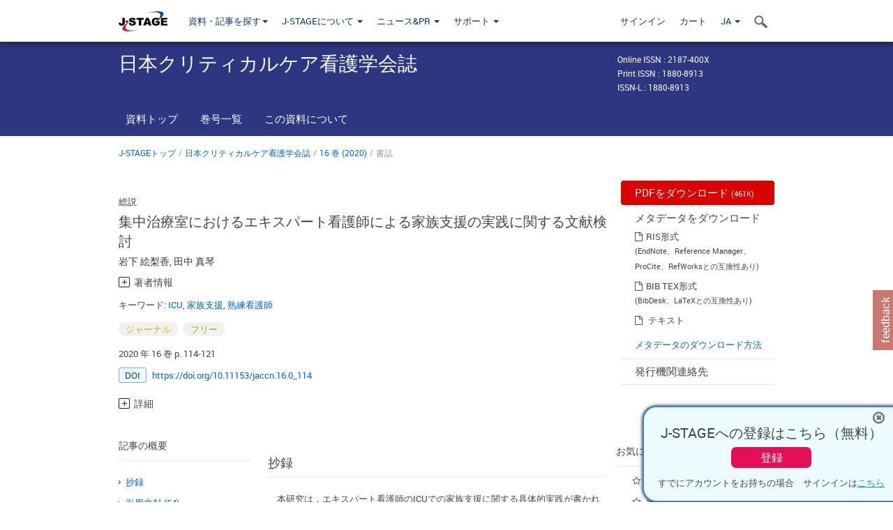

--- FILE ---
content_type: text/html;charset=utf-8
request_url: https://www.jstage.jst.go.jp/article/jaccn/16/0/16_114/_article/-char/ja
body_size: 96759
content:
<!DOCTYPE html>
<html lang="ja" xmlns:mml="http://www.w3.org/1998/Math/MathML">
<head>



<!-- 2.3.8 -->
<meta charset="utf-8">
<meta http-equiv="X-UA-Compatible" content="IE=edge">
<meta name="format-detection" content="telephone=no">
<meta name="viewport" content="width=device-width, initial-scale=1.0, maximum-scale=1.0, user-scalable=no">
<meta name="description" content="J-STAGE">
<meta name="citation_journal_title" content="日本クリティカルケア看護学会誌" />
<meta name="citation_journal_abbrev" content="日本クリティカルケア看護学会誌" />
<meta name="citation_journal_abbrev" content="Journal of Japan Academy of Critical Care Nursing" />
<meta name="citation_publisher" content="日本クリティカルケア看護学会" />
<meta name="citation_author" content="岩下 絵梨香" />
<meta name="citation_author_institution" content="東京医科歯科大学大学院保健衛生学研究科　先端侵襲緩和ケア看護学分野" />
<meta name="citation_author" content="田中 真琴" />
<meta name="citation_author_institution" content="東京医科歯科大学大学院保健衛生学研究科　先端侵襲緩和ケア看護学分野" />
<meta name="citation_title" content="集中治療室におけるエキスパート看護師による家族支援の実践に関する文献検討" />
<meta name="citation_publication_date" content="2020/03/31" />
<meta name="citation_online_date" content="2021/03/31" />
<meta name="citation_volume" content="16" />
<meta name="citation_firstpage" content="114" />
<meta name="citation_lastpage" content="121" />
<meta name="citation_doi" content="10.11153/jaccn.16.0_114" />
<meta name="citation_fulltext_world_readable" content="" />
<meta name="citation_pdf_url" content="https://www.jstage.jst.go.jp/article/jaccn/16/0/16_114/_pdf" />
<meta name="citation_issn" content="1880-8913" />
<meta name="citation_issn" content="2187-400X" />
<meta name="citation_language" content="ja" />
<meta name="citation_keywords" content="ICU" />
<meta name="citation_keywords" content="family support" />
<meta name="citation_keywords" content="家族支援" />
<meta name="citation_keywords" content="expert nurse" />
<meta name="citation_keywords" content="熟練看護師" />
<meta name="citation_reference" content="American Heart Association (2000)／岡田和夫，美濃部嶢（2001）．AHA 心肺蘇生と救急心血管治療のための国際ガイドライン2000―日本語版．14-15，東京：へるす出版．" />
<meta name="citation_reference" content="Benner P. (1984)／井部俊子（2005）．ベナー看護論新訳版―初心者から達人へ．11-32，東京：医学書院．" />
<meta name="citation_reference" content="Benner P, Hooper-Kyriakidis P, Stannard D. (2011)／井上智子（2012）．ベナー看護ケアの臨床知―行動しつつ考えること．第2版，12-25，東京：医学書院．" />
<meta name="citation_reference" content="Bergbom I, Askwall A. (2000). The nearest and dearest: a lifeline for ICU patients. Intensive Crit Care Nurs., 16(6), 384-395." />
<meta name="citation_reference" content="Billings JA. Keeley A. Bauman J, et al. (2006). Merging cultures: palliative care specialists in the medical intensive care unit. Crit Care Med., 34(11 Suppl), S388-S393." />
<meta name="citation_reference" content="Black P, Boore JR, Parahoo K. (2011). The effect of nurse-facilitated family participation in the psychological care of the critically ill patient. J Adv Nurs., 67(5), 1091-1101." />
<meta name="citation_reference" content="Chesla CA. (1996). Reconciling technologic and family care in critical-care nursing. Image J Nurs Sch., 28(3), 199-203." />
<meta name="citation_reference" content="Davidson JE, Aslakson RA, Long AC, et al. (2017). Guidelines for Family-Centered Care in the Neonatal, Pediatric, and Adult ICU. Crit Care Med., 45(1), 103-128." />
<meta name="citation_reference" content="Davidson JE, Powers K, Hedayat KM, et al. (2007). Clinical practice guidelines for support of the family in the patient-centered intensive care unit: American College of Critical Care Medicine Task Force 2004-2005. Crit Care Med., 35(2), 605-622." />
<meta name="citation_reference" content="Dodek PM, Wong H, Norena M, et al. (2016). Moral distress in intensive care unit professionals is associated with profession, age, and years of experience. J Crit Care., 31(1), 178-182." />
<meta name="citation_reference" content="Fridh I, Forsberg A, Bergbom I. (2009). Doing one’s utmost: nurses’ descriptions of caring for dying patients in an intensive care environment. Intensive Crit Care Nurs., 25(5), 233-241." />
<meta name="citation_reference" content="藤田冬子，鶴屋邦江，花房由美子，他（2015）．侵襲的治療を受ける認知症高齢者へのケアを改善する老人看護専門看護師がおこなうコンサルテーションの可視化．高知女子大学看護学会誌，41（1），97-106．" />
<meta name="citation_reference" content="Gill FJ, Leslie GD, Grech C, et al. (2015). Development of Australian clinical practice outcome standards for graduates of critical care nurse education. J Clin Nurs., 24(3-4), 486-499." />
<meta name="citation_reference" content="Goldfarb MJ, Bibas L, Bartlett V, et al. (2017). Outcomes of Patient- and Family-Centered Care Interventions in the ICU: A Systematic Review and Meta-Analysis. Crit Care Med., 45(10), 1751-1761." />
<meta name="citation_reference" content="Guilianelli S, Kelly R, Skelskey J, et al. (2005). Critical care nurse manager’s perspective: the Critical Care Family Assistance Program. Chest., 128(3 Suppl), 118S-123S." />
<meta name="citation_reference" content="Hanson C, Strawser D. (1992). Family presence during cardiopulmonary resuscitation: Foote Hospital emergency department’s nine-year perspective. J Emerg Nurs., 18(2), 104- 106." />
<meta name="citation_reference" content="Heymann A, Radtke F, Schiemann A, et al. (2010). Delayed treatment of delirium increases mortality rate in intensive care unit patients. J Int Med Res., 38(5), 1584-1595." />
<meta name="citation_reference" content="井上和也，酒井明子（2014）．集中治療室に緊急入室した意識 障害のある患者の家族援助に影響するエキスパートナースの直観に関する研究．日本看護科学会誌，34（1），235- 244．" />
<meta name="citation_reference" content="犬飼智子，渡邉久美（2017）．ICU看護師による死後のケアを通した家族への関わり．家族看護学研究，22（2），87-96．" />
<meta name="citation_reference" content="今岡万里，泊祐子（2007）．重症集中ケアにおける家族看護過程の特徴．家族看護学研究，12（3），125-132．" />
<meta name="citation_reference" content="伊藤真理，栗原早苗，榑松久美子，他（2014）．集中治療室で終末期に至った患者に対する急性・重症患者看護専門看護師の倫理調整．日本クリティカルケア看護学会誌，10 （3），11-21．" />
<meta name="citation_reference" content="Kalowes P. (2015). Improving End-of-Life Care Prognostic Discussions: Role of Advanced Practice Nurses. AACN Adv Crit Care., 26(2), 151-166." />
<meta name="citation_reference" content="木下里美，原田竜三（2014）．ICUで死を迎えた患者と家族への看護実践―熟練看護師への調査結果から．ICUとCCU，38（7），495-501．" />
<meta name="citation_reference" content="Knott A, Kee CC. (2005). Nurses’ beliefs about family presence during resuscitation. Appl Nurs Res., 18(4), 192-198." />
<meta name="citation_reference" content="古賀雄二，植村桜，伊藤聡子，他（2017） ．急性・重症患者看護専門看護師のせん妄ケアは包括的患者生活管理である．日本クリティカルケア看護学会誌，13（1），37-48．" />
<meta name="citation_reference" content="厚生労働省（2015）．地域医療構想について．Retrieved from: https://www.mhlw.go.jp/file/04-Houdouhappyou-10904750-Kenkoukyoku-Gantaisakukenkouzoushinka/0000094397.pdf （閲覧日：2019年05月18日）" />
<meta name="citation_reference" content="Lederer MA, Goode T, Dowling J. (2005). Origins and development: the Critical Care Family Assistance Program. Chest., 128(3 Suppl), 65S-75S." />
<meta name="citation_reference" content="Li H, Liu YL, Qiu L, et al. (2016). Nurses’ Empowerment Scale for ICU patients’ families: an instrument development study. Nurs Crit Care., 21(5), e11-e21." />
<meta name="citation_reference" content="Liberati A, Altman DG, Tetzlaff J, et al. (2009). The PRISMA statement for reporting systematic reviews and meta-analyses of studies that evaluate health care interventions: explanation and elaboration. Ann Intern Med., 151(4), W65-W94." />
<meta name="citation_reference" content="町田真弓，中村美鈴（2016）．救急搬送された患者の入院後に到達した家族への関わりに対する熟練看護師の看護実践．日本クリティカルケア看護学会誌，12（3），11-23．" />
<meta name="citation_reference" content="Mason VM, Leslie G, Clark K, et al. (2014). Compassion fatigue, moral distress, and work engagement in surgical intensive care unit trauma nurses: a pilot study. Dimens Crit Care Nurs., 33(4), 215-225." />
<meta name="citation_reference" content="松浦恒仁，吉村不二子，高田奈緒, 他（2008）．集中治療室における看護師の家族援助とICU経験年数との関連．富山大学看護学会，7（2），1-6．" />
<meta name="citation_reference" content="McKinley S, Nagy S, Stein-Parbury J, et al. (2002). Vulnerability and security in seriously ill patients in intensive care. Intensive Crit Care Nurs., 18(1), 27-36." />
<meta name="citation_reference" content="Medina J. (2005). A natural synergy in creating a patient-focused care environment: the Critical Care Family Assistance Program and critical care nursing. Chest., 128(3 Suppl), 99S-102S." />
<meta name="citation_reference" content="三上ふみ子，福岡裕美子（2014）．クリティカルケア領域における家族の看護に関する一考察―文献検討から看護師のアプローチ方法を探る．弘前学院大学看護紀要，9，15-21．" />
<meta name="citation_reference" content="村山浩代（2011）．生命の危機状況にある患者の家族に関わるICU熟練看護師の臨床の知の検討．神奈川県立保健福祉大学実践教育センター看護教育研究集録，（36），269-276．" />
<meta name="citation_reference" content="新妻美弥子（2010）．ICU・CCUのエキスパート看護師が行う終末期看護実践．神奈川県立保健福祉大学実践教育センター看護教育研究集録，（35），204-211．" />
<meta name="citation_reference" content="日本看護協会（2018）．資格認定制度とは．Retrieved from: http:// nintei.nurse.or.jp/nursing/qualification/about_institution（閲覧日：2019年05月18日）" />
<meta name="citation_reference" content="日本集中治療医学会（2011）．集中治療領域における終末期患者家族のこころのケア指針．Retrieved from: https://www.jsicm.org/pdf/110606syumathu.pdf（閲覧日：2019年05月18日）" />
<meta name="citation_reference" content="日本蘇生協議会（2016）．JRC蘇生ガイドライン2015オンライン版．https://www.japanresuscitationcouncil.org/jrc%e8%98%87%e7%94%9f%e3%82%ac%e3%82%a4%e3%83%89%e3%83%a9%e3%82%a4%e3%83%b32015/（閲覧日：2019年05月18日）" />
<meta name="citation_reference" content="西開地由美，高島尚美（2015）．ICUに緊急入室した患者の家族支援としてのエキスパートナースのコミュニケーションプロセスの認識．日本クリティカルケア看護学会誌，11 （3），35-44．" />
<meta name="citation_reference" content="西村夏代，掛橋千賀子（2012）．ICU看護師の終末期ケアにおける家族に対する看護援助．日本クリティカルケア看護学会誌，8（1），29-39．" />
<meta name="citation_reference" content="Robinson SM, Mackenzie-Ross S, Campbell Hewson GL, et al. (1998). Psychological effect of witnessed resuscitation on bereaved relatives. Lancet., 352(9128), 614-617." />
<meta name="citation_reference" content="Söderström IM, Benzein E, Saveman BI. (2003). Nurses’ experiences of interactions with family members in intensive care units. Scand J Caring Sci., 17(2), 185-192." />
<meta name="citation_reference" content="杉田久子（2005）．クリティカルケア看護場面における看護師の語り―倫理的ジレンマを中心に．日本赤十字看護大学紀要，（19），45-56．" />
<meta name="citation_reference" content="田戸朝美，山勢博彰，藤野成美，他（2010） ．心肺蘇生処置中の家族の立ち会い（Family-Witnessed Resuscitation；FWR）に関する現状と医療従事者の意識調査（予備調査）．日本救急看護学会雑誌，12（1），9-22．" />
<meta name="citation_reference" content="立野淳子，山勢博彰，田戸朝美，他（2014）．わが国のICUにおける終末期ケアの現状と医療者の認識．日本クリティカルケア看護学会誌，10（3），23-33．" />
<meta name="citation_reference" content="佃雅美，森下利子（2016）．ICU看護師の意思疎通困難な患者の看護における姿勢．高知女子大学看護学会誌，42（1），67-76．" />
<meta name="citation_reference" content="Verhaeghe S, Defloor T, Van Zuuren F, et al. (2005). The needs and experiences of family members of adult patients in an intensive care unit: a review of the literature. J Clin Nurs., 14(4), 501-509." />
<meta name="citation_reference" content="White DB, Cua SM, Walk R, et al. (2012). Nurse-led intervention to improve surrogate decision making for patients with advanced critical illness. Am J Crit Care., 21(6), 396-409." />
<meta name="citation_reference" content="Williams CM. (2005). The identification of family members’ contribution to patients’ care in the intensive care unit: a naturalistic inquiry. Nurs Crit Care., 10(1), 6-14." />
<meta name="citation_reference" content="山勢善江，山勢博彰，立野淳子（2013）．救急・クリティカル領域における家族看護の構造モデル．山口医学，62（2），91-98．" />
<meta name="citation_reference" content="山本美子（2012）．生命の危機にある患者の代理意思決定における熟練看護師の取り組み．神奈川県立保健福祉大学実践教育センター看護教育研究集録，（37），258-263．" />
<meta name="citation_reference" content="横堀潤子，井上智子，佐々木吉子（2012）．救急医療での積極的治療継続の断念に関する患者家族の体験と看護師・医師の認識．日本救急看護学会雑誌，14（1），10-20．" />
<meta name="dc.identifier" content="10.11153/jaccn.16.0_114" />
<meta name="journal_code" content="jaccn" />
<meta name="journal_title" content="日本クリティカルケア看護学会誌" />
<meta name="journal_abbrev" content="日本クリティカルケア看護学会誌" />
<meta name="publisher" content="日本クリティカルケア看護学会" />
<meta name="authors" content="岩下 絵梨香" />
<meta name="authors_institutions" content="東京医科歯科大学大学院保健衛生学研究科　先端侵襲緩和ケア看護学分野" />
<meta name="authors" content="田中 真琴" />
<meta name="authors_institutions" content="東京医科歯科大学大学院保健衛生学研究科　先端侵襲緩和ケア看護学分野" />
<meta name="title" content="集中治療室におけるエキスパート看護師による家族支援の実践に関する文献検討" />
<meta name="publication_date" content="2020/03/31" />
<meta name="online_date" content="2021/03/31" />
<meta name="volume" content="16" />
<meta name="firstpage" content="114" />
<meta name="lastpage" content="121" />
<meta name="doi" content="10.11153/jaccn.16.0_114" />
<meta name="fulltext_world_readable" content="" />
<meta name="pdf_url" content="https://www.jstage.jst.go.jp/article/jaccn/16/0/16_114/_pdf" />
<meta name="print_issn" content="1880-8913" />
<meta name="online_issn" content="2187-400X" />
<meta name="issn_l" content="1880-8913" />
<meta name="language" content="ja" />
<meta name="keywords" content="ICU" />
<meta name="keywords" content="家族支援" />
<meta name="keywords" content="熟練看護師" />
<meta name="abstract" content="本研究は，エキスパート看護師のICUでの家族支援に関する具体的実践が書かれた文献を収集して整理し，既存の研究の傾向をつかみ，今後求められる研究を検討することを目的とした．PubMed，CINAHL，医学中央雑誌Web版を用いて検索し，選定・除外基準にのっとり文献を選定し，マトリックス方式で整理した．分析対象となった文献は25件であった．家族支援の内容から〈終末期患者の家族支援〉〈緊急性の高い患者の家族支援〉〈興奮や混乱状態にある患者の家族支援〉〈面会時の家族支援〉〈家族を力づける支援〉の5つに大別され，【代理意思決定支援】など10の小分類に整理された．エキスパート看護師の家族支援に関する具体的実践が書かれた文献の蓄積には偏りがあり，〈緊急性の高い患者の家族支援〉を記した文献は少なく，なかでも蘇生時の家族の立ち会いに関しては，エキスパート看護師の支援を明らかにし，実践に向けた研究が必要と考えられた．" />
<meta name="references" content="American Heart Association (2000)／岡田和夫，美濃部嶢（2001）．AHA 心肺蘇生と救急心血管治療のための国際ガイドライン2000―日本語版．14-15，東京：へるす出版．" />
<meta name="references" content="Benner P. (1984)／井部俊子（2005）．ベナー看護論新訳版―初心者から達人へ．11-32，東京：医学書院．" />
<meta name="references" content="Benner P, Hooper-Kyriakidis P, Stannard D. (2011)／井上智子（2012）．ベナー看護ケアの臨床知―行動しつつ考えること．第2版，12-25，東京：医学書院．" />
<meta name="references" content="Bergbom I, Askwall A. (2000). The nearest and dearest: a lifeline for ICU patients. Intensive Crit Care Nurs., 16(6), 384-395." />
<meta name="references" content="Billings JA. Keeley A. Bauman J, et al. (2006). Merging cultures: palliative care specialists in the medical intensive care unit. Crit Care Med., 34(11 Suppl), S388-S393." />
<meta name="references" content="Black P, Boore JR, Parahoo K. (2011). The effect of nurse-facilitated family participation in the psychological care of the critically ill patient. J Adv Nurs., 67(5), 1091-1101." />
<meta name="references" content="Chesla CA. (1996). Reconciling technologic and family care in critical-care nursing. Image J Nurs Sch., 28(3), 199-203." />
<meta name="references" content="Davidson JE, Aslakson RA, Long AC, et al. (2017). Guidelines for Family-Centered Care in the Neonatal, Pediatric, and Adult ICU. Crit Care Med., 45(1), 103-128." />
<meta name="references" content="Davidson JE, Powers K, Hedayat KM, et al. (2007). Clinical practice guidelines for support of the family in the patient-centered intensive care unit: American College of Critical Care Medicine Task Force 2004-2005. Crit Care Med., 35(2), 605-622." />
<meta name="references" content="Dodek PM, Wong H, Norena M, et al. (2016). Moral distress in intensive care unit professionals is associated with profession, age, and years of experience. J Crit Care., 31(1), 178-182." />
<meta name="references" content="Fridh I, Forsberg A, Bergbom I. (2009). Doing one’s utmost: nurses’ descriptions of caring for dying patients in an intensive care environment. Intensive Crit Care Nurs., 25(5), 233-241." />
<meta name="references" content="藤田冬子，鶴屋邦江，花房由美子，他（2015）．侵襲的治療を受ける認知症高齢者へのケアを改善する老人看護専門看護師がおこなうコンサルテーションの可視化．高知女子大学看護学会誌，41（1），97-106．" />
<meta name="references" content="Gill FJ, Leslie GD, Grech C, et al. (2015). Development of Australian clinical practice outcome standards for graduates of critical care nurse education. J Clin Nurs., 24(3-4), 486-499." />
<meta name="references" content="Goldfarb MJ, Bibas L, Bartlett V, et al. (2017). Outcomes of Patient- and Family-Centered Care Interventions in the ICU: A Systematic Review and Meta-Analysis. Crit Care Med., 45(10), 1751-1761." />
<meta name="references" content="Guilianelli S, Kelly R, Skelskey J, et al. (2005). Critical care nurse manager’s perspective: the Critical Care Family Assistance Program. Chest., 128(3 Suppl), 118S-123S." />
<meta name="references" content="Hanson C, Strawser D. (1992). Family presence during cardiopulmonary resuscitation: Foote Hospital emergency department’s nine-year perspective. J Emerg Nurs., 18(2), 104- 106." />
<meta name="references" content="Heymann A, Radtke F, Schiemann A, et al. (2010). Delayed treatment of delirium increases mortality rate in intensive care unit patients. J Int Med Res., 38(5), 1584-1595." />
<meta name="references" content="井上和也，酒井明子（2014）．集中治療室に緊急入室した意識 障害のある患者の家族援助に影響するエキスパートナースの直観に関する研究．日本看護科学会誌，34（1），235- 244．" />
<meta name="references" content="犬飼智子，渡邉久美（2017）．ICU看護師による死後のケアを通した家族への関わり．家族看護学研究，22（2），87-96．" />
<meta name="references" content="今岡万里，泊祐子（2007）．重症集中ケアにおける家族看護過程の特徴．家族看護学研究，12（3），125-132．" />
<meta name="references" content="伊藤真理，栗原早苗，榑松久美子，他（2014）．集中治療室で終末期に至った患者に対する急性・重症患者看護専門看護師の倫理調整．日本クリティカルケア看護学会誌，10 （3），11-21．" />
<meta name="references" content="Kalowes P. (2015). Improving End-of-Life Care Prognostic Discussions: Role of Advanced Practice Nurses. AACN Adv Crit Care., 26(2), 151-166." />
<meta name="references" content="木下里美，原田竜三（2014）．ICUで死を迎えた患者と家族への看護実践―熟練看護師への調査結果から．ICUとCCU，38（7），495-501．" />
<meta name="references" content="Knott A, Kee CC. (2005). Nurses’ beliefs about family presence during resuscitation. Appl Nurs Res., 18(4), 192-198." />
<meta name="references" content="古賀雄二，植村桜，伊藤聡子，他（2017） ．急性・重症患者看護専門看護師のせん妄ケアは包括的患者生活管理である．日本クリティカルケア看護学会誌，13（1），37-48．" />
<meta name="references" content="厚生労働省（2015）．地域医療構想について．Retrieved from: https://www.mhlw.go.jp/file/04-Houdouhappyou-10904750-Kenkoukyoku-Gantaisakukenkouzoushinka/0000094397.pdf （閲覧日：2019年05月18日）" />
<meta name="references" content="Lederer MA, Goode T, Dowling J. (2005). Origins and development: the Critical Care Family Assistance Program. Chest., 128(3 Suppl), 65S-75S." />
<meta name="references" content="Li H, Liu YL, Qiu L, et al. (2016). Nurses’ Empowerment Scale for ICU patients’ families: an instrument development study. Nurs Crit Care., 21(5), e11-e21." />
<meta name="references" content="Liberati A, Altman DG, Tetzlaff J, et al. (2009). The PRISMA statement for reporting systematic reviews and meta-analyses of studies that evaluate health care interventions: explanation and elaboration. Ann Intern Med., 151(4), W65-W94." />
<meta name="references" content="町田真弓，中村美鈴（2016）．救急搬送された患者の入院後に到達した家族への関わりに対する熟練看護師の看護実践．日本クリティカルケア看護学会誌，12（3），11-23．" />
<meta name="references" content="Mason VM, Leslie G, Clark K, et al. (2014). Compassion fatigue, moral distress, and work engagement in surgical intensive care unit trauma nurses: a pilot study. Dimens Crit Care Nurs., 33(4), 215-225." />
<meta name="references" content="松浦恒仁，吉村不二子，高田奈緒, 他（2008）．集中治療室における看護師の家族援助とICU経験年数との関連．富山大学看護学会，7（2），1-6．" />
<meta name="references" content="McKinley S, Nagy S, Stein-Parbury J, et al. (2002). Vulnerability and security in seriously ill patients in intensive care. Intensive Crit Care Nurs., 18(1), 27-36." />
<meta name="references" content="Medina J. (2005). A natural synergy in creating a patient-focused care environment: the Critical Care Family Assistance Program and critical care nursing. Chest., 128(3 Suppl), 99S-102S." />
<meta name="references" content="三上ふみ子，福岡裕美子（2014）．クリティカルケア領域における家族の看護に関する一考察―文献検討から看護師のアプローチ方法を探る．弘前学院大学看護紀要，9，15-21．" />
<meta name="references" content="村山浩代（2011）．生命の危機状況にある患者の家族に関わるICU熟練看護師の臨床の知の検討．神奈川県立保健福祉大学実践教育センター看護教育研究集録，（36），269-276．" />
<meta name="references" content="新妻美弥子（2010）．ICU・CCUのエキスパート看護師が行う終末期看護実践．神奈川県立保健福祉大学実践教育センター看護教育研究集録，（35），204-211．" />
<meta name="references" content="日本看護協会（2018）．資格認定制度とは．Retrieved from: http:// nintei.nurse.or.jp/nursing/qualification/about_institution（閲覧日：2019年05月18日）" />
<meta name="references" content="日本集中治療医学会（2011）．集中治療領域における終末期患者家族のこころのケア指針．Retrieved from: https://www.jsicm.org/pdf/110606syumathu.pdf（閲覧日：2019年05月18日）" />
<meta name="references" content="日本蘇生協議会（2016）．JRC蘇生ガイドライン2015オンライン版．https://www.japanresuscitationcouncil.org/jrc%e8%98%87%e7%94%9f%e3%82%ac%e3%82%a4%e3%83%89%e3%83%a9%e3%82%a4%e3%83%b32015/（閲覧日：2019年05月18日）" />
<meta name="references" content="西開地由美，高島尚美（2015）．ICUに緊急入室した患者の家族支援としてのエキスパートナースのコミュニケーションプロセスの認識．日本クリティカルケア看護学会誌，11 （3），35-44．" />
<meta name="references" content="西村夏代，掛橋千賀子（2012）．ICU看護師の終末期ケアにおける家族に対する看護援助．日本クリティカルケア看護学会誌，8（1），29-39．" />
<meta name="references" content="Robinson SM, Mackenzie-Ross S, Campbell Hewson GL, et al. (1998). Psychological effect of witnessed resuscitation on bereaved relatives. Lancet., 352(9128), 614-617." />
<meta name="references" content="Söderström IM, Benzein E, Saveman BI. (2003). Nurses’ experiences of interactions with family members in intensive care units. Scand J Caring Sci., 17(2), 185-192." />
<meta name="references" content="杉田久子（2005）．クリティカルケア看護場面における看護師の語り―倫理的ジレンマを中心に．日本赤十字看護大学紀要，（19），45-56．" />
<meta name="references" content="田戸朝美，山勢博彰，藤野成美，他（2010） ．心肺蘇生処置中の家族の立ち会い（Family-Witnessed Resuscitation；FWR）に関する現状と医療従事者の意識調査（予備調査）．日本救急看護学会雑誌，12（1），9-22．" />
<meta name="references" content="立野淳子，山勢博彰，田戸朝美，他（2014）．わが国のICUにおける終末期ケアの現状と医療者の認識．日本クリティカルケア看護学会誌，10（3），23-33．" />
<meta name="references" content="佃雅美，森下利子（2016）．ICU看護師の意思疎通困難な患者の看護における姿勢．高知女子大学看護学会誌，42（1），67-76．" />
<meta name="references" content="Verhaeghe S, Defloor T, Van Zuuren F, et al. (2005). The needs and experiences of family members of adult patients in an intensive care unit: a review of the literature. J Clin Nurs., 14(4), 501-509." />
<meta name="references" content="White DB, Cua SM, Walk R, et al. (2012). Nurse-led intervention to improve surrogate decision making for patients with advanced critical illness. Am J Crit Care., 21(6), 396-409." />
<meta name="references" content="Williams CM. (2005). The identification of family members’ contribution to patients’ care in the intensive care unit: a naturalistic inquiry. Nurs Crit Care., 10(1), 6-14." />
<meta name="references" content="山勢善江，山勢博彰，立野淳子（2013）．救急・クリティカル領域における家族看護の構造モデル．山口医学，62（2），91-98．" />
<meta name="references" content="山本美子（2012）．生命の危機にある患者の代理意思決定における熟練看護師の取り組み．神奈川県立保健福祉大学実践教育センター看護教育研究集録，（37），258-263．" />
<meta name="references" content="横堀潤子，井上智子，佐々木吉子（2012）．救急医療での積極的治療継続の断念に関する患者家族の体験と看護師・医師の認識．日本救急看護学会雑誌，14（1），10-20．" />
<meta name="access_control" content="フリー" />
<meta name="copyright" content="2020 日本クリティカルケア看護学会" />
<meta name="twitter:card" content="summary" />
<meta name="twitter:site" content="@jstage_ej" />
<meta name="og:url" content="https://www.jstage.jst.go.jp/article/jaccn/16/0/16_114/_article/-char/ja" />
<meta name="og:title" content="集中治療室におけるエキスパート看護師による家族支援の実践に関する文献検討" />
<meta name="og:description" content="本研究は，エキスパート看護師のICUでの家族支援に関する具体的実践が書かれた文献を収集して整理し，既存の研究の傾向をつかみ，今後求められる研究を検討することを目的とした．PubMed，CINAHL，医学中央雑誌Web版を用いて検索し，選定・除外基準にのっとり文献を選定し，マトリックス方式で整理した &hellip;" />
<meta name="og:site_name" content="J-STAGE" />
<meta name="og:image" content="https://www.jstage.jst.go.jp/html/images/common/SNS/J-STAGE_logo_sns.png" />

<link rel="icon" href="/favicon.ico" type="image/x-icon" />
<title>集中治療室におけるエキスパート看護師による家族支援の実践に関する文献検討</title>
<link rel="stylesheet" href="/web/css/bootstrap3-wysiwyg5-color.css" />
<link rel="stylesheet" href="/web/css/bootstrap3-wysiwyg5.css" />
<link rel="stylesheet" href="/web/css/ranking.css?rn=2.3.8" />

<link rel="stylesheet" href="/web/css/bootstrap.min.css" />

<link rel="stylesheet" href="/web/css/style.css?rn=2.3.8"/>
<link rel="stylesheet" href="/web/css/common-elements-style.css?rn=2.3.8" />
<link rel="stylesheet" href="/web/css/jquery.treefilter.css" />
<link rel="stylesheet" href="/web/css/jplayer.blue.monday.css" />
<link rel="stylesheet" href="/web/css/main.css?rn=2.3.8" />

<link rel="stylesheet" media="print" href="/web/css/print.css" />

<!--[if lt IE 9]>

<script src="/web/js/html5shiv.min.js"></script>
<script src="/web/js/respond.min.js"></script>
<![endif]-->
<style type="text/css">
<!--
.navbar-default .navbar-nav>li>a {
		color: #093963;
		font-size: 13px!important;
}
.navbar-default .navbar-nav>li>a:hover ,
.navbar-default .navbar-nav>li>a:focus {
		color: #fff;
		font-size: 13px!important;
	background-color: #4679ac !important;
}
@media (max-width: 991px) {
.navbar-default .navbar-nav > li > a {
		clear: both;
		color: #fff;
		outline: 0 none;
		width: 250px;
}
.navbar-default .navbar-nav .dropdown-menu > li > a:hover,
.navbar-default .navbar-nav .dropdown-menu > li > a:focus {
		background: #444 none repeat scroll 0 0 !important;
		color: #fff !important;
}
}
.navbar-default .navbar-nav>li>a.referencemode {
		color: #888888;
}
.navbar-default .navbar-nav>li>a.referencemode:hover ,
.navbar-default .navbar-nav>li>a.referencemode:focus {
		color: #888888;
		background-color: transparent !important;
}
b {
	font-weight: bold;
}
i {
	font-style: italic;
}
// -->
</style>
</head>
	<body class="body-offcanvas addition-pages">

	


<!-- HEADER :: START -->
<span class="noprint">
<header class="clearfix">
	<!-- NAVIGATION :: START -->
	<nav class="navbar navbar-default navbar-fixed-top ep-nav-shadow " >

						
		<div class="container">
			<button type="button" class="navbar-toggle offcanvas-toggle" data-toggle="offcanvas" data-target="#js-bootstrap-offcanvas" style="float:left;"> <span class="sr-only">Toggle navigation</span> <span class="icon-bar">&nbsp;</span> <span class="icon-bar">&nbsp;</span> <span class="icon-bar">&nbsp;</span> </button>
			<!-- RIGHT NAV SEARCH :: BEGIN -->
			<div class="search-nav-block dropdown">
				<a href="javascript:;" class=""  data-toggle="collapse" data-target="#Search_nav"><i class="search-nav-icon"></i></a>
			</div>
			<!-- RIGHT NAV SEARCH :: END -->
			<!-- LOGO :: START -->
			<a class="navbar-brand ms-logowrap hm-logo-padding" href="https://www.jstage.jst.go.jp/browse/-char/ja">
				<img src="/web/images/J-STAGE_logo_A3.png" alt=""  style="margin-top:6px;" />
			</a>
			<!-- LOGO :: END -->
			<!-- HAMBURGER LEFT TO RIGHT SLIDE :: START -->
			<div class="offcanvas-left-wrap register-offcanvas-left-wrap">
								<div class="navbar-offcanvas navbar-offcanvas-touch navbar-offcanvas-fade" role="navigation" id="js-bootstrap-offcanvas">
					<div class="offcanvas-left-wrap">
						<div class="navbar-header">
							<a class="navbar-brand jst-homelink" href="https://www.jstage.jst.go.jp/browse/-char/ja">J-STAGE home</a>
							<button type="button" class="navbar-toggle offcanvas-toggle pull-right" data-toggle="offcanvas" data-target="#js-bootstrap-offcanvas" style="float:left;"> <img src="/web/images/edit-profile/icon-close-menu.png" alt=""></button>
						</div>
						<div class="offcanvas-nav-wrap">
							<ul class="nav navbar-nav">
																<li class="dropdown reponsive-menu"> <a href="#" class="dropdown-toggle" data-toggle="dropdown">資料・記事を探す<b class="caret"></b></a>
									<ul class="dropdown-menu ep-dropdown-menu">
										<li style="background:none !important;"><span class="topnav-dropdown-icon"><img src="/web/images/top-nav-dropdown-arrow.png" width="18" height="10" alt=""/></span></li>
										<li><a href="/journal/list/-char/ja">資料を探す：資料タイトルから</a></li>
										<li><a href="/journal/fields/-char/ja">資料を探す：分野から</a></li>
										<li><a href="/journal/publisher/-char/ja">資料を探す：発行機関から</a></li>
										<li><a href="/search/global/_search/-char/ja">記事を探す</a></li>
										<li><a href="https://jstagedata.jst.go.jp/" target="_blank" rel="noopener noreferrer">データを探す(J-STAGE Data) <img src="/web/images/information-tab2/bg-arrow-white.png" width="13" height="10" alt=""></a></li>
									</ul>
								</li>
																<li class="dropdown reponsive-menu"><a href="#" class="dropdown-toggle" data-toggle="dropdown">J-STAGEについて <b class="caret"></b></a>
									<ul class="dropdown-menu ep-dropdown-menu">
										<li style="background:none !important;"><span class="topnav-dropdown-icon"><img src="/web/images/top-nav-dropdown-arrow.png" width="18" height="10" alt=""/></span></li>
										<li><a href="https://www.jstage.jst.go.jp/static/pages/JstageOverview/-char/ja">J-STAGEの概要</a></li>
										<li><a href="https://www.jstage.jst.go.jp/static/pages/JstageServices/TAB1/-char/ja">各種サービス・機能</a></li>
										<li><a href="https://www.jstage.jst.go.jp/static/pages/PublicDataAboutJstage/-char/ja">公開データ</a></li>
										<li><a href="https://www.jstage.jst.go.jp/static/pages/TermsAndPolicies/ForIndividuals/-char/ja">利用規約・ポリシー</a></li>
 <li><a href="https://www.jstage.jst.go.jp/static/pages/ForPublishers/TAB1/-char/ja">新規登載の申し込み</a></li>									</ul>
								</li>

																<li class="dropdown reponsive-menu"><a href="#" class="dropdown-toggle" data-toggle="dropdown">ニュース&PR  <b class="caret"></b></a>
									<ul class="dropdown-menu ep-dropdown-menu">
										<li style="background:none !important;"><span class="topnav-dropdown-icon"><img src="/web/images/top-nav-dropdown-arrow.png" width="18" height="10" alt=""/></span></li>
										<li><a href="https://www.jstage.jst.go.jp/static/pages/News/TAB1/Current/Page1/-char/ja">お知らせ一覧</a></li>
 <li><a href="https://www.jstage.jst.go.jp/static/pages/News/TAB5/Page1/-char/ja">リリースノート</a></li> 										<li><a href="https://www.jstage.jst.go.jp/static/pages/News/TAB2/Page1/-char/ja">メンテナンス情報</a></li>
 <li><a href="https://www.jstage.jst.go.jp/static/pages/News/TAB4/Page1/-char/ja">イベント情報</a></li>  <li><a href="https://www.jstage.jst.go.jp/static/pages/News/TAB3/Page1/-char/ja">J-STAGEニュース</a></li> 										<li><a href="https://www.jstage.jst.go.jp/static/pages/News/TAB6/Page1/-char/ja">特集コンテンツ </a></li>
										<li><a href="https://www.jstage.jst.go.jp/static/pages/News/TAB7/Page1/-char/ja">各種広報媒体 </a></li>
									</ul>
								</li>
																<li class="dropdown reponsive-menu"><a href="#" class="dropdown-toggle" data-toggle="dropdown">サポート  <b class="caret"></b></a>
									<ul class="dropdown-menu ep-dropdown-menu">
										<li style="background:none !important;"><span class="topnav-dropdown-icon"><img src="/web/images/top-nav-dropdown-arrow.png" width="18" height="10" alt=""/></span></li>
 <li><a href="https://www.jstage.jst.go.jp/static/pages/InformationForSocieties/TAB1/-char/ja">J-STAGE登載機関用コンテンツ</a></li>  <li><a href="https://www.jstage.jst.go.jp/static/pages/GuidelineAndManuals/TAB1/-char/ja">登載ガイドライン・マニュアル</a></li> 										<li><a href="https://www.jstage.jst.go.jp/static/pages/ForReaders/-char/ja">閲覧者向けヘルプ</a></li>
										<li><a href="https://www.jstage.jst.go.jp/static/pages/RecommendedEnvironment/-char/ja">動作確認済みブラウザ</a></li>
 <li><a href="https://www.jstage.jst.go.jp/static/pages/FAQs/TAB2/-char/ja">FAQ</a></li> 										<li><a href="https://www.jstage.jst.go.jp/static/pages/Contact/-char/ja">お問い合わせ </a></li>
										<li><a href="https://www.jstage.jst.go.jp/static/pages/Sitemap/-char/ja">サイトマップ </a></li>
									</ul>
								</li>
																													<li class="reponsive-menu">
												<a href="/mylogin/-char/ja?sourceurl=https%3A%2F%2Fwww.jstage.jst.go.jp%2Farticle%2Fjaccn%2F16%2F0%2F16_114%2F_article%2F-char%2Fja">サインイン</a>
										</li>
																		<li class="reponsive-menu">
											<li class="reponsive-menu"><a href="/cart/list/-char/ja?backurl=https%3A%2F%2Fwww.jstage.jst.go.jp%2Farticle%2Fjaccn%2F16%2F0%2F16_114%2F_article%2F-char%2Fja" class="" >カート <img src="/web/images/edit-profile/icon-cart.png" alt=""></a>
									</li>
								<li class="dropdown reponsive-menu">
																		<a href="#" class="dropdown-toggle" data-toggle="dropdown"> JA  <img src="/web/images/edit-profile/icon-lang.png" alt=""> <b class="caret"></b></a>
									<ul class="dropdown-menu ep-dropdown-menu">
									<li style="background:none !important;"><span class="topnav-dropdown-icon"><img src="/web/images/top-nav-dropdown-arrow.png" width="18" height="10" alt=""/></span></li>
										<li><a href="javascript:;" onclick="doChangeLang('en')">English</a></li>
										<li><a href="javascript:;" onclick="doChangeLang('ja')">日本語</a></li>
									</ul>
								</li>
							</ul>
						</div>
						<div class="clearfix"></div>
					</div>
				</div>
								<ul class="nav navbar-nav offcanvas-left-display-none">
										<li class="dropdown"> <a href="#" class="dropdown-toggle" data-toggle="dropdown">資料・記事を探す<b class="caret"></b></a>
						<ul class="dropdown-menu ep-dropdown-menu">
							<li style="background:none !important;"><span class="topnav-dropdown-icon"><img src="/web/images/top-nav-dropdown-arrow.png" width="18" height="10" alt=""/></span></li>
							<li><a href="/journal/list/-char/ja">資料を探す：資料タイトルから</a></li>
							<li><a href="/journal/fields/-char/ja">資料を探す：分野から</a></li>
							<li><a href="/journal/publisher/-char/ja">資料を探す：発行機関から</a></li>
							<li><a href="/search/global/_search/-char/ja">記事を探す</a></li>
							<li><a href="https://jstagedata.jst.go.jp/" target="_blank" rel="noopener noreferrer">データを探す(J-STAGE Data) <img src="/web/images/information-tab2/bg-arrow.png" width="13" height="10" alt=""></a></li>
						</ul>
					</li>
										<li class="dropdown"><a href="#" class="dropdown-toggle" data-toggle="dropdown">J-STAGEについて <b class="caret"></b></a>
						<ul class="dropdown-menu ep-dropdown-menu">
							<li style="background:none !important;"><span class="topnav-dropdown-icon"><img src="/web/images/top-nav-dropdown-arrow.png" width="18" height="10" alt=""/></span></li>
							<li><a href="https://www.jstage.jst.go.jp/static/pages/JstageOverview/-char/ja">J-STAGEの概要</a></li>
							<li><a href="https://www.jstage.jst.go.jp/static/pages/JstageServices/TAB1/-char/ja">各種サービス・機能</a></li>
							<li><a href="https://www.jstage.jst.go.jp/static/pages/PublicDataAboutJstage/-char/ja">公開データ</a></li>
							<li><a href="https://www.jstage.jst.go.jp/static/pages/TermsAndPolicies/ForIndividuals/-char/ja">利用規約・ポリシー</a></li>
 <li><a href="https://www.jstage.jst.go.jp/static/pages/ForPublishers/TAB1/-char/ja">新規登載の申し込み</a></li>						</ul>
					</li>
										<li class="dropdown"><a href="#" class="dropdown-toggle" data-toggle="dropdown">ニュース&PR  <b class="caret"></b></a>
						<ul class="dropdown-menu ep-dropdown-menu">
							<li style="background:none !important;"><span class="topnav-dropdown-icon"><img src="/web/images/top-nav-dropdown-arrow.png" width="18" height="10" alt=""/></span></li>
							<li><a href="https://www.jstage.jst.go.jp/static/pages/News/TAB1/Current/Page1/-char/ja">お知らせ一覧</a></li>
 <li><a href="https://www.jstage.jst.go.jp/static/pages/News/TAB5/Page1/-char/ja">リリースノート</a></li> 							<li><a href="https://www.jstage.jst.go.jp/static/pages/News/TAB2/Page1/-char/ja">メンテナンス情報</a></li>
 <li><a href="https://www.jstage.jst.go.jp/static/pages/News/TAB4/Page1/-char/ja">イベント情報</a></li>  <li><a href="https://www.jstage.jst.go.jp/static/pages/News/TAB3/Page1/-char/ja">J-STAGEニュース</a></li> 							<li><a href="https://www.jstage.jst.go.jp/static/pages/News/TAB6/Page1/-char/ja">特集コンテンツ </a></li>
							<li><a href="https://www.jstage.jst.go.jp/static/pages/News/TAB7/Page1/-char/ja">各種広報媒体 </a></li>
						</ul>
					</li>
										<li class="dropdown"><a href="#" class="dropdown-toggle" data-toggle="dropdown">サポート  <b class="caret"></b></a>
						<ul class="dropdown-menu ep-dropdown-menu">
							<li style="background:none !important;"><span class="topnav-dropdown-icon"><img src="/web/images/top-nav-dropdown-arrow.png" width="18" height="10" alt=""/></span></li>
 <li><a href="https://www.jstage.jst.go.jp/static/pages/InformationForSocieties/TAB1/-char/ja">J-STAGE登載機関用コンテンツ</a></li>  <li><a href="https://www.jstage.jst.go.jp/static/pages/GuidelineAndManuals/TAB1/-char/ja">登載ガイドライン・マニュアル</a></li> 							<li><a href="https://www.jstage.jst.go.jp/static/pages/ForReaders/-char/ja">閲覧者向けヘルプ</a></li>
							<li><a href="https://www.jstage.jst.go.jp/static/pages/RecommendedEnvironment/-char/ja">動作確認済みブラウザ</a></li>
 <li><a href="https://www.jstage.jst.go.jp/static/pages/FAQs/TAB2/-char/ja">FAQ</a></li> 							<li><a href="https://www.jstage.jst.go.jp/static/pages/Contact/-char/ja">お問い合わせ </a></li>
							<li><a href="https://www.jstage.jst.go.jp/static/pages/Sitemap/-char/ja">サイトマップ </a></li>
						</ul>
					</li>
				</ul>
			</div>
			<!-- HAMBURGER LEFT TO RIGHT SLIDE :: END -->
			<div class="offcanvas-right-wrap register-offcanvas-right-wrap">
				<ul class="nav navbar-nav">
												<li class="">
								<a href="/mylogin/-char/ja?sourceurl=https%3A%2F%2Fwww.jstage.jst.go.jp%2Farticle%2Fjaccn%2F16%2F0%2F16_114%2F_article%2F-char%2Fja" class="" >サインイン  </a>
						</li>
										<li class="">
							<li class=""><a href="/cart/list/-char/ja?backurl=https%3A%2F%2Fwww.jstage.jst.go.jp%2Farticle%2Fjaccn%2F16%2F0%2F16_114%2F_article%2F-char%2Fja" class="" >カート </a>
					</li>
				<li class="dropdown">
					<a href="#" class="dropdown-toggle" data-toggle="dropdown">
 JA 					<b class="caret"></b>
					</a>
					<ul class="dropdown-menu ep-dropdown-menu" style="min-width: 80px;">
						<li style="background:none !important;"><span class="topnav-dropdown-icon"><img src="/web/images/top-nav-dropdown-arrow.png" width="18" height="10" alt=""></span></li>
						<li><a href="javascript:;" onclick="doChangeLang('en')">English</a></li>
						<li><a href="javascript:;" onclick="doChangeLang('ja')">日本語</a></li>
					</ul>
				</li>
				</ul>
			</div>
			<!-- RIGHT NAV SEARCH DROPDOWN :: BEGIN -->
			<ul class="dropdown-menu collapse ep-dropdown-menu search-dropdown-menu" id="Search_nav" style="max-width: 300px;">
				<li style="background:none !important;"><span class="topnav-dropdown-icon"></span></li>
				<li>
					<div class="col-md-24 edit-profile-form-control">
						<form action="/result/journal/-char/ja" method="get">
						<div class="input-group">
							<input name="globalSearchKey" type="text" class="form-control search-nav-input" placeholder="J-STAGE上のすべてのジャーナルを検索">
							<span class="input-group-btn search-btn">
							<button class="btn btn-default" type="submit"><i class="search-nav-icon"></i></button>
							</span>
						</div><!-- /input-group -->
						<a href="https://www.jstage.jst.go.jp/search/global/_search/-char/ja" class="advanced-search-link">詳細検索</a>
						</form>
					</div>
				</li>
			</ul>
			<!-- RIGHT NAV SEARCH DROPDOWN :: END -->

			<div class="clearfix"></div>
		</div>
	</nav>
	<!-- NAVIGATION :: END -->
</header>
</span>
<!-- HEADER :: END -->






<!-- JOURNAL INTRODUCTION :: START -->
<div id="page-content">
	<div id="journal-header-compact" class="secondlevel-tabnavigation-detail colorscheme09-normal">
		<div class="container">
			<div class="flt-left" style="width:100%; position:relative;">
				<div class="journal-name">日本クリティカルケア看護学会誌</div>

										<div id="journal-right-infosection" class="col-sm-6" style="padding-top:15px;">
						<div class="fs-12">
								Online ISSN : 2187-400X<br>
								Print ISSN : 1880-8913<br>
								ISSN-L : 1880-8913
						</div>
					</div>
				<div class="journal-tags-clearfix"></div>
			</div>
			<div class="clearfix"></div>
		</div>
	</div>
</div>
<!-- JOURNAL INTRODUCTION :: END -->

<!-- SECOND LEVEL TAB NAVIGATION :: START -->
<div class="colorscheme09-normal">
	<div class="container">
		<div id="second-level-nav-tabs">
			<ul class="nav nav-tabs">
				<li ><a href="https://www.jstage.jst.go.jp/browse/jaccn/-char/ja">資料トップ</a></li>
				<li ><a href="https://www.jstage.jst.go.jp/browse/jaccn/list/-char/ja">巻号一覧</a></li>
				<li ><a href="https://www.jstage.jst.go.jp/browse/jaccn/_pubinfo/-char/ja">この資料について</a></li>
			</ul>
		</div>
	</div>
</div>
<!-- SECOND LEVEL TAB NAVIGATION :: END --><div class="container">
	<div class="row">
		<div class="col-md-24">
					
	<!-- BREDCRUMBS :: START -->
		<ul class="global-breadcrumbs">
			<li><a href="https://www.jstage.jst.go.jp/browse/-char/ja">J-STAGEトップ</a></li>
			<li>/</li>
			<li><a href="https://www.jstage.jst.go.jp/browse/jaccn/-char/ja">日本クリティカルケア看護学会誌</a></li>
			<li> / </li>
			<li><a href='https://www.jstage.jst.go.jp/browse/jaccn/16/0/_contents/-char/ja'>16 巻 (2020)</a></li><li> / </li><li>書誌</li>
		</ul>
<div class="clearfix"></div>	<!-- BREDCRUMBS :: END -->		</div>
	</div>
	<div class="row">
		<!-- LEFT SECTION :: START -->
		<div class="col-md-18">
			<!-- #163を追加-->
			<div class="top-margin-2x bottom-margin-2x"></div>
			<div class="global-article-subtitle">総説</div>
			<div class="global-article-title">集中治療室におけるエキスパート看護師による家族支援の実践に関する文献検討</div>
			<div class="global-article-inner-title"></div>
			<div class="global-authors-name-tags">         	<!--
						
						
					--><a name = "authorNmlist" id="authorNmList"></a><!--



									--><a href="https://www.jstage.jst.go.jp/search/global/_search/-char/ja?item=8&word=%E5%B2%A9%E4%B8%8B+%E7%B5%B5%E6%A2%A8%E9%A6%99" class="customTooltip" title="岩下 絵梨香, 東京医科歯科大学大学院保健衛生学研究科　先端侵襲緩和ケア看護学分野"><span>岩下 絵梨香</span></a><!--


		-->,&nbsp;<!--
									--><a href="https://www.jstage.jst.go.jp/search/global/_search/-char/ja?item=8&word=%E7%94%B0%E4%B8%AD+%E7%9C%9F%E7%90%B4" class="customTooltip" title="田中 真琴, 東京医科歯科大学大学院保健衛生学研究科　先端侵襲緩和ケア看護学分野"><span>田中 真琴</span></a><!--
	-->



			<div class="accordion_container">
				<div class="accordion_head plus-icn"name="authInfo" id="authInfo">著者情報</div>
				<div class="accordion_body new_accordion_body_style" style="display: none;">
					<ul class="accodion_body_ul">
						<li>
							<span style="font-size:1.1em">岩下 絵梨香</span>
														<p class="accordion_affilinfo">
									東京医科歯科大学大学院保健衛生学研究科　先端侵襲緩和ケア看護学分野
							</p>
						</li>


						<li>
							<span style="font-size:1.1em">田中 真琴</span>
														<p class="accordion_affilinfo">
									東京医科歯科大学大学院保健衛生学研究科　先端侵襲緩和ケア看護学分野
							</p>
						</li>
											</ul>
				</div>
			</div>
			<div class="corr-auth-sapopup-wrap" id="saPopup" style="display:none">
				<div class="corr-auth-sapopup-overlay" id="saWindow"></div>
				<div class="corr-auth-sapopup-inner">
					<div class="corr-auth-sapopup-cont">
						<div class="sapopup-title"><h4>責任著者(Corresponding author)</h4></div>

							<div class="subject-list subject-sapopup-list" >
								<div class="corr-auth-subject-li">
									<div class="corr-auth-subject-item" id="corrAuthMailContainer" style="display:none">
										<span class="fa fa-envelope outlook-share-icn"></span>
										<a id="corrAuthMail" class="bluelink-style"></a>
									</div>
								</div>
							</div>

							<div class="subject-list subject-sapopup-list" >
								<div class="corr-auth-subject-li">
									<div class="corr-auth-subject-item" id="corrAuthOrcidContainer" style="display:none">
										<img src="/web/images/id-logo.jpg" class="id-logo" alt="ORCID" />
										<a target="_blank" rel="noopener noreferrer" id="corrAuthOrcid" class="bluelink-style"></a>
									</div>
								</div>
							</div>
						</div>
					</div>
				</div>
</div>
			<div class="global-para">	キーワード:

		<a href="/search/global/_search/-char/ja?item=5&word=ICU" class="bluelink-style">ICU</a>,

		<a href="/search/global/_search/-char/ja?item=5&word=%E5%AE%B6%E6%97%8F%E6%94%AF%E6%8F%B4" class="bluelink-style">家族支援</a>,

		<a href="/search/global/_search/-char/ja?item=5&word=%E7%86%9F%E7%B7%B4%E7%9C%8B%E8%AD%B7%E5%B8%AB" class="bluelink-style">熟練看護師</a>
</div>
			<div class="global-tags"><span class="tags-wrap original-tag-style" title="ジャーナル">ジャーナル</span>
		<span class="tags-wrap freeaccess-tag-style" title="フリー">フリー</span>



</div>
			<p class="global-para">	2020 年
 16 巻
		p. 114-121
</p>

				<div class="articleoverview-doi-wrap" id="fig-doi">	<span class="doi-icn">DOI</span>
	<a href="https://doi.org/10.11153/jaccn.16.0_114" class="bluelink-style" style="word-break:break-all">https://doi.org/10.11153/jaccn.16.0_114</a>
</div>
				<div class="articleoverview-doi-wrap"></div>
			<div class="top-margin-2x bottom-margin-2x"></div>
<div class="accordion_container">
	<div class="accordion_head plus-icn">詳細</div>
	<div class="accordion_body new_accordion_body_style" style="display: none;">
		<ul class="accodion_body_ul accodion_detail">
			<li>
				<span class="accodion_lic">発行日: 2020/03/31</span>
				<span class="accodion_lic">受付日: 2019/12/18</span>
				<span class="accodion_lic">J-STAGE公開日: 2021/03/31</span>
				<span class="accodion_lic">受理日: 2020/12/13</span>
				<span class="accodion_lic">
						早期公開日: -
				</span>
				<span class="accodion_lic">改訂日: -</span>
			</li>
		</ul>
	</div>
</div>
		</div>
		<!-- LEFT SECTION :: END -->
		<!-- RIGHT SECTION :: START -->
		<div class="col-md-6 print-non-disp">







<div id="third-level-navigation">
				<a href="https://www.jstage.jst.go.jp/article/jaccn/16/0/16_114/_pdf/-char/ja" class="thirdlevel-pdf-btn">
					PDFをダウンロード  <span class="download-file-size">(461K)</span>
				</a>
			<span class="third-level-nav-divider"></span>
	<div class="third-level-sublinks">
		<span class="heading">メタデータをダウンロード</span>
			<span class="fa fa-file-o"></span><a href="https://www.jstage.jst.go.jp/AF06S010ShoshJkuDld?sryCd=jaccn&noVol=16&noIssue=0&kijiCd=16_114&kijiLangKrke=ja&kijiToolIdHkwtsh=AT0072&request_locale=JA">RIS形式</a>
			<p class="notice_mess">(EndNote、Reference Manager、ProCite、RefWorksとの互換性あり)</p>
			<div class="clearfix"> </div>
			<span class="fa fa-file-o"></span><a href="https://www.jstage.jst.go.jp/AF06S010ShoshJkuDld?sryCd=jaccn&noVol=16&noIssue=0&kijiCd=16_114&kijiLangKrke=ja&kijiToolIdHkwtsh=AT0073&request_locale=JA">BIB TEX形式</a>
			<p class="notice_mess">(BibDesk、LaTeXとの互換性あり)</p>
			<div class="clearfix"> </div>
		<span class="fa fa-file-o"></span> <a href="javascript:void(0);" onclick="downloadText('https://www.jstage.jst.go.jp/article/jaccn/16/0/16_114/_article/-char/ja'.replace('&amp;amp;','&'))">テキスト</a>
	<div class="clearfix"> </div>

		<a href="https://www.jstage.jst.go.jp/static/pages/HowToDownload/-char/ja" class="download-help-link bluelink-style">メタデータのダウンロード方法</a>
	</div>

	<a href="https://www.jstage.jst.go.jp/browse/jaccn/_pubinfo/-char/ja#information" class="thirdlevel-links">発行機関連絡先</a>
	<span class="third-level-nav-divider"></span>
</div>
		</div>
		<!-- RIGHT SECTION :: END -->
		<div class="clearfix"></div>
	</div>
</div>
<!-- ARTICLE OVERVIEW  INTRODUCTION :: END -->

<!-- ARTICLE OVERVIEW :: START -->
<div class="clearfix container">
	<!-- LEFT STICKY SIDEBAR :: START -->
	<div id="sticky-sidebar" class="print-non-disp">
		<div class="section-title-14">記事の概要</div>
		<!-- ARTICLE OVERVIEW LINKS :: START -->
		<nav id="article-overiew-section-links">
<nav id="article-overiew-section-links">
	<ul id="article-overiew-section-list">
			<li> <a href="#article-overiew-abstract-wrap" onClick="menueAnime('Abstract')" title="抄録" class="customTooltip">抄録</a></li>
			<li><a href="#article-overiew-references-wrap" onClick="menueAnime('References')" title="引用文献" class="customTooltip">引用文献 (54)</a></li>
		<li id="author-info-navi"><a href="#author-information-wrap" onClick="menueAnime('information')" title="著者関連情報" class="customTooltip ">著者関連情報</a></li>
	</ul>
</nav>
		</nav>
		<!-- ARTICLE OVERVIEW LINKS :: END -->
		<!-- SHARING ICONS :: SMALL SET :: START -->
		<div id="sticky-sidebar-shareicons">
<div class="section-title-noborder-14">共有する</div>
<ul class="global-share-x-icons-list">
<li><a href="https://www.facebook.com/sharer/sharer.php?u=https%3A%2F%2Fdoi.org%2F10.11153%2Fjaccn.16.0_114" target="_blank" rel="noopener noreferrer"><span class="fa fa-facebook facebook-share-icn"></span></a></li>
<li><a href="http://twitter.com/share?url=https%3A%2F%2Fdoi.org%2F10.11153%2Fjaccn.16.0_114&text=J-STAGE+Articles+-+%E9%9B%86%E4%B8%AD%E6%B2%BB%E7%99%82%E5%AE%A4%E3%81%AB%E3%81%8A%E3%81%91%E3%82%8B%E3%82%A8%E3%82%AD%E3%82%B9%E3%83%91%E3%83%BC%E3%83%88%E7%9C%8B%E8%AD%B7%E5%B8%AB%E3%81%AB%E3%82%88%E3%82%8B%E5%AE%B6%E6%97%8F%E6%94%AF%E6%8F%B4%E3%81%AE%E5%AE%9F%E8%B7%B5%E3%81%AB%E9%96%A2%E3%81%99%E3%82%8B%E6%96%87%E7%8C%AE%E6%A4%9C%E8%A8%8E" target="_blank" rel="noopener noreferrer"><span class="twitter-share-icn" style="background:#000000;display:inline-block;font-size:20px;"><img src="/web/images/logo-white.png" width="16" height="16" alt="X"></img></span></a></li>
<li><a href="mailto:?body=%E6%97%A5%E6%9C%AC%E3%82%AF%E3%83%AA%E3%83%86%E3%82%A3%E3%82%AB%E3%83%AB%E3%82%B1%E3%82%A2%E7%9C%8B%E8%AD%B7%E5%AD%A6%E4%BC%9A%E8%AA%8C%0A%0A%E9%9B%86%E4%B8%AD%E6%B2%BB%E7%99%82%E5%AE%A4%E3%81%AB%E3%81%8A%E3%81%91%E3%82%8B%E3%82%A8%E3%82%AD%E3%82%B9%E3%83%91%E3%83%BC%E3%83%88%E7%9C%8B%E8%AD%B7%E5%B8%AB%E3%81%AB%E3%82%88%E3%82%8B%E5%AE%B6%E6%97%8F%E6%94%AF%E6%8F%B4%E3%81%AE%E5%AE%9F%E8%B7%B5%E3%81%AB%E9%96%A2%E3%81%99%E3%82%8B%E6%96%87%E7%8C%AE%E6%A4%9C%E8%A8%8E%0A%0Ahttps%3A%2F%2Fdoi.org%2F10.11153%2Fjaccn.16.0_114%0A"> <span class="fa fa-envelope outlook-share-icn"></span></a></li>
<li><a href="http://www.mendeley.com/import/?doi=10.11153/jaccn.16.0_114" target="_blank" rel="noopener noreferrer"><span class="mendeley-share-icn"><img src="/web/images/mendeley-share-icon.png" width="32" height="32" alt=""/>&nbsp;</span></a></li>
</ul>
		</div>
		<!-- SHARING ICONS :: SMALL SET :: END -->
	</div>
	<!-- LEFT STICKY SIDEBAR :: END -->

	<!-- RIGHT NON-STICKY SIDEBAR :: START -->
	<div class="non-sticky-content">
		<div id="non-sticky-content-leftsection">
			<div id="article-overiew-abstract-wrap">
			<!-- INNER SECTION :: START -->
<div class="section-title-18">抄録</div>
<div class="global-para-14">
<p>　本研究は，エキスパート看護師のICUでの家族支援に関する具体的実践が書かれた文献を収集して整理し，既存の研究の傾向をつかみ，今後求められる研究を検討することを目的とした．PubMed，CINAHL，医学中央雑誌Web版を用いて検索し，選定・除外基準にのっとり文献を選定し，マトリックス方式で整理した．分析対象となった文献は25件であった．家族支援の内容から〈終末期患者の家族支援〉〈緊急性の高い患者の家族支援〉〈興奮や混乱状態にある患者の家族支援〉〈面会時の家族支援〉〈家族を力づける支援〉の5つに大別され，【代理意思決定支援】など10の小分類に整理された．エキスパート看護師の家族支援に関する具体的実践が書かれた文献の蓄積には偏りがあり，〈緊急性の高い患者の家族支援〉を記した文献は少なく，なかでも蘇生時の家族の立ち会いに関しては，エキスパート看護師の支援を明らかにし，実践に向けた研究が必要と考えられた．</p>
</div>
<div style="text-align:center;">
</div>
			</div>
			<!-- INNER SECTION :: END -->

			<!-- INNER SECTION :: START -->
			<div id="datarepo-wrap"></div>
			<input type="hidden" id="figshareArticleSearchUrl" value="https://api.figshare.com/v2/articles">
			<!-- INNER SECTION :: END -->

			<!-- INNER SECTION :: START -->
			<div id="article-overiew-references-wrap">
				<div class="section-title-18" style="display:none;">引用文献 (54)</div>
			</div>
			<!-- INNER SECTION :: END -->
			<!-- INNER SECTION :: START -->
			<div id="article-overiew-related-wrap">
				<div class="section-title-18" style="display:none;">関連文献 (0)</div>
			</div>
			<!-- INNER SECTION :: END -->
			<!-- INNER SECTION :: START -->
			<div id="figures-tables-wrap">
				<div class="section-title-noborder-18" style="display:none;">図 (0)</div>
			</div>
			<!-- INNER SECTION :: END -->
			<!-- INNER SECTION :: START -->
			<div id="author-information-wrap" style="">
				<div id="author_info_main">
					<div id="author_info_title" class="section-title-18" onClick="getAuthorList(this)">
					<img src="/web/images/data-services/J-GLOBAL.jpg" alt="" class="jglobal_img">
					<span id="author_info_label">著者関連情報</span></div>
					<div class="accordion_container">
						<div id="author_info_status"></div>
						<div id="author_info_contents"></div>
					</div>
				</div>
			</div>
			<!-- INNER SECTION :: END -->
			<!-- INNER SECTION :: START -->
			<div id="supplimentary-materials-wrap">
				<div class="section-title-18" style="display:none;">電子付録 (0)</div>
			</div>
			<!-- INNER SECTION :: END -->
			<!-- INNER SECTION :: START -->
			<div id="resultsanddiscussion-wrap">
				<div class="section-title-18" style="display:none;">成果一覧 ()</div>
			</div>
			<!-- INNER SECTION :: END -->
			<!-- INNER SECTION :: START -->
			<div id="citedby-wrap">
				<div class="section-title-18" style="display:none;">被引用文献 (0)</div>
			</div>
			<!-- INNER SECTION :: END -->
			<!-- INNER SECTION :: START -->
			<div id="jstage-external-links">
			</div>
			<!-- INNER SECTION :: END -->
			<!-- INNER SECTION :: START -->
			<div class="section-divider">
<div class="grey-txt-color fontsize12">
 &copy; 	2020 日本クリティカルケア看護学会
</div>
			</div>
			<!-- INNER SECTION :: END -->
			<!-- INNER SECTION :: START -->
			<div id="article-navigation-links" class="print-non-disp">
<a href="https://www.jstage.jst.go.jp/article/jaccn/16/0/16_11/_article/-char/ja" class="next-icon colorscheme09-lighter">前の記事</a>
<a href="https://www.jstage.jst.go.jp/article/jaccn/16/0/16_41/_article/-char/ja" class="previous-icon colorscheme09-lighter">次の記事</a>
<div class="clearfix"> </div>			</div>
			<!-- INNER SECTION :: END -->
		</div>
		<div id="non-sticky-content-rightsection" class="print-non-disp">
			<!-- INNER SECTION :: START -->
<div class="section-divider">
	<div class="section-title-14">お気に入り & アラート</div>
	<ul class="star-list-style">
				<li><a href = "javascript:;" class = "add-favorites-articles" value= "1">お気に入りに追加</a></li>
				<li><a href = "javascript:;" class = "add-favorites-articles" value= "4">追加情報アラート</a></li>
				<li><a href =" javascript:;" class = "add-favorites-articles" value= "2">被引用アラート</a></li>
				<li><a href = "javascript:;" class = "add-favorites-articles" value= "3">認証解除アラート</a></li>
	</ul>
</div>
<form action = "/fav/articles/_insert/-char/ja" method = "get" id = "favorites-articles" name = "favorites-articles"></form>
<form action = "/fav/title/_insert/-char/ja" method = "get" id = "favorites-titles" name = "favorites-titles"></form>
<input type="hidden" name="sryCd" value="jaccn">
<input type="hidden" name="noVol" value="16">
<input type="hidden" name="noIssue" value="0">
<input type="hidden" name="kijiCd" value="16_114">
			<!-- INNER SECTION :: END -->
			<!-- INNER SECTION :: START -->
			<div id="related_articles_main">
				<div id="related_articles_title" class="section-title-14">
					<span onclick="getArticleJGID(this)" style="cursor: pointer;">
						<img src="/web/images/data-services/J-GLOBAL.jpg" alt="" class="jglobal_img_side">
						<div id="related_articles_label">
							<span style="display:inline-block; vertical-align:middle;">関連記事</span>
							<span id="glyphiconmenu" class="glyphicon glyphicon-menu-right"style="display:inline; vertical-align:middle;"></span>
						</div>
					</span>
				</div>
				<div class="accordion_container">
					<div id="related_articles_status"></div>
					<div id="related_articles_contents"></div>
				</div>
			</div>
			<!-- INNER SECTION :: END -->
			<div class="clearfix"></div>
			<br>
			<!-- ALTMETRIC WRAPPER :: END -->
			<div class="clearfix"></div>
			<!-- INNER SECTION :: START -->
<div class="section-title-14">閲覧履歴</div>
<ul class="common-list-style">
</ul>			<!-- INNER SECTION :: END -->
			<div class="clearfix"></div>
			<!-- INNER SECTION :: START -->
				
			<!-- INNER SECTION :: END -->
			<div class="clearfix"></div>
			<!-- SHARING ICONS :: BIG SET :: START -->

<div class="sticky-sidebar-shareicons-rightsection top-margin-2x">
	<div id="socialmedia-share-plugins" class="colorscheme09-lighter">
		<div class="sectionheading">このページを共有する</div>
		<ul class="share-icons-list">
		<li><a href="https://www.facebook.com/sharer/sharer.php?u=https%3A%2F%2Fdoi.org%2F10.11153%2Fjaccn.16.0_114" target="_blank" rel="noopener noreferrer"><span class="fa fa-facebook facebook-share-icn"></span></a></li>
		<li><a href="http://twitter.com/share?url=https%3A%2F%2Fdoi.org%2F10.11153%2Fjaccn.16.0_114&text=J-STAGE+Articles+-+%E9%9B%86%E4%B8%AD%E6%B2%BB%E7%99%82%E5%AE%A4%E3%81%AB%E3%81%8A%E3%81%91%E3%82%8B%E3%82%A8%E3%82%AD%E3%82%B9%E3%83%91%E3%83%BC%E3%83%88%E7%9C%8B%E8%AD%B7%E5%B8%AB%E3%81%AB%E3%82%88%E3%82%8B%E5%AE%B6%E6%97%8F%E6%94%AF%E6%8F%B4%E3%81%AE%E5%AE%9F%E8%B7%B5%E3%81%AB%E9%96%A2%E3%81%99%E3%82%8B%E6%96%87%E7%8C%AE%E6%A4%9C%E8%A8%8E" target="_blank" rel="noopener noreferrer"><span class="twitter-share-icn" style="background:#000000;display:inline-block;font-size:28px;"><img src="/web/images/logo-white.png" width="20" height="20" alt="X"></img></span></a></li>
		<li><a href="mailto:?body=%E6%97%A5%E6%9C%AC%E3%82%AF%E3%83%AA%E3%83%86%E3%82%A3%E3%82%AB%E3%83%AB%E3%82%B1%E3%82%A2%E7%9C%8B%E8%AD%B7%E5%AD%A6%E4%BC%9A%E8%AA%8C%0A%0A%E9%9B%86%E4%B8%AD%E6%B2%BB%E7%99%82%E5%AE%A4%E3%81%AB%E3%81%8A%E3%81%91%E3%82%8B%E3%82%A8%E3%82%AD%E3%82%B9%E3%83%91%E3%83%BC%E3%83%88%E7%9C%8B%E8%AD%B7%E5%B8%AB%E3%81%AB%E3%82%88%E3%82%8B%E5%AE%B6%E6%97%8F%E6%94%AF%E6%8F%B4%E3%81%AE%E5%AE%9F%E8%B7%B5%E3%81%AB%E9%96%A2%E3%81%99%E3%82%8B%E6%96%87%E7%8C%AE%E6%A4%9C%E8%A8%8E%0A%0Ahttps%3A%2F%2Fdoi.org%2F10.11153%2Fjaccn.16.0_114%0A"> <span class="fa fa-envelope outlook-share-icn"></span></a></li>
		<li><a href="http://www.mendeley.com/import/?doi=10.11153/jaccn.16.0_114" target="_blank" rel="noopener noreferrer"><span class="mendeley-share-icn"><img src="/web/images/mendeley-share-icon.png" width="32" height="32" alt=""/>&nbsp;</span></a></li>
		</ul>
	</div>
</div>
			<!-- SHARING ICONS :: BIG SET :: END -->
		</div>
		<!-- RIGHT NON-STICKY SIDEBAR :: END -->
	</div>
</div>
<!-- ARTICLE OVERVIEW :: END -->
<div class="clearfix"></div>

<!-- MODAL POPUP :: START -->
<!-- MODAL POPUP :: END -->



<!-- FOOTER :: START -->
<span class="noprint">
<footer class="footer-style2">
<div id="footer-strip" class="colorscheme09-lighter">
	<div class="container">
		編集・発行 一般社団法人　日本クリティカルケア看護学会
		<br>
		制作・登載者 株式会社へるす出版
	</div>
</div>
<div class="footer-wrap print-non-disp">
	<a href="#0" class="take-on-top1">Top</a>
	<div class="container">
		<div class="footer-link-section">
						<div class="footer-link-heading">資料・記事を探す</div>
			<ul class="footer-link-list">
				<li><a href="/journal/list/-char/ja">資料を探す：資料タイトルから</a></li>
				<li><a href="/journal/fields/-char/ja">資料を探す：分野から</a></li>
				<li><a href="/journal/publisher/-char/ja">資料を探す：発行機関から</a></li>
				<li><a href="/search/global/_search/-char/ja">記事を探す</a></li>
				<li><a href="https://jstagedata.jst.go.jp/" target="_blank" rel="noopener noreferrer">データを探す(J-STAGE Data) <img src="/web/images/information-tab2/bg-arrow-white.png" width="13" height="10" alt=""></a></li>
			</ul>
		</div>

		<div class="footer-link-section">
						<div class="footer-link-heading">J-STAGEについて</div>
			<ul class="footer-link-list">
				<li><a href="https://www.jstage.jst.go.jp/static/pages/JstageOverview/-char/ja">J-STAGEの概要</a></li>
				<li><a href="https://www.jstage.jst.go.jp/static/pages/JstageServices/TAB1/-char/ja">各種サービス・機能</a></li>
				<li><a href="https://www.jstage.jst.go.jp/static/pages/PublicDataAboutJstage/-char/ja">公開データ</a></li>
				<li><a href="https://www.jstage.jst.go.jp/static/pages/TermsAndPolicies/ForIndividuals/-char/ja">利用規約・ポリシー</a></li>
 <li><a href="https://www.jstage.jst.go.jp/static/pages/ForPublishers/TAB1/-char/ja">新規登載の申し込み</a></li>			</ul>
		</div>
		<div class="footer-link-section">
						<div class="footer-link-heading">ニュース&PR</div>
			<ul class="footer-link-list">
				<li><a href="https://www.jstage.jst.go.jp/static/pages/News/TAB1/Current/Page1/-char/ja">お知らせ一覧</a></li>
 <li><a href="https://www.jstage.jst.go.jp/static/pages/News/TAB5/Page1/-char/ja">リリースノート</a></li> 				<li><a href="https://www.jstage.jst.go.jp/static/pages/News/TAB2/Page1/-char/ja">メンテナンス情報</a></li>
 <li><a href="https://www.jstage.jst.go.jp/static/pages/News/TAB4/Page1/-char/ja">イベント情報</a></li>  <li><a href="https://www.jstage.jst.go.jp/static/pages/News/TAB3/Page1/-char/ja">J-STAGEニュース</a></li> 				<li><a href="https://www.jstage.jst.go.jp/static/pages/News/TAB6/Page1/-char/ja">特集コンテンツ </a></li>
				<li><a href="https://www.jstage.jst.go.jp/static/pages/News/TAB7/Page1/-char/ja">各種広報媒体 </a></li>
			</ul>
		</div>
		<div class="footer-link-section">
						<div class="footer-link-heading">サポート</div>
			<ul class="footer-link-list">
 <li><a href="https://www.jstage.jst.go.jp/static/pages/InformationForSocieties/TAB1/-char/ja">J-STAGE登載機関用コンテンツ</a></li>  <li><a href="https://www.jstage.jst.go.jp/static/pages/GuidelineAndManuals/TAB1/-char/ja">登載ガイドライン・マニュアル</a></li> 				<li><a href="https://www.jstage.jst.go.jp/static/pages/ForReaders/-char/ja">閲覧者向けヘルプ</a></li>
				<li><a href="https://www.jstage.jst.go.jp/static/pages/RecommendedEnvironment/-char/ja">動作確認済みブラウザ</a></li>
 <li><a href="https://www.jstage.jst.go.jp/static/pages/FAQs/TAB2/-char/ja">FAQ</a></li> 				<li><a href="https://www.jstage.jst.go.jp/static/pages/Contact/-char/ja">お問い合わせ </a></li>
				<li><a href="https://www.jstage.jst.go.jp/static/pages/Sitemap/-char/ja">サイトマップ </a></li>
			</ul>
		</div>

		<div class="clearfix"></div>
				<div class="clearfix"></div>
	</div>
</div>
</footer>
</span>
<!-- FOOTER :: END -->
<!-- FEEDBACK BUTTON :: START -->
<span class="noprint print-non-disp">
<div id="right-feedback-btn"><a href="https://form2.jst.go.jp/s/jstage-feedback-ja" target="_blank" rel="noopener noreferrer">feedback</a></div>
</span>
<!-- FEEDBACK BUTTON :: END -->
<!-- TAKE ME TO TOP :: START -->
<a href="#0" class="take-on-top" style="z-index:inherit">Top</a>
<!-- TAKE ME TO TOP :: END -->

<!-- STICKY REGISTER TO J-STAGE HERE :: START -->
<div id="sticky-register-to-j-stage" class="sticky-register-to-j-stage print-non-disp" style="display:none;">
<span class="noprint">
<a href="javascript:;" class="sticky-register-to-j-stage-close" onclick="registerStickyClose();"><i class="fa fa-times-circle-o"></i></a>
</span>
<h3 class="register-for-free"><nobr>J-STAGEへの登録はこちら（無料）</nobr></h3>
<a href="/myregister/-char/ja" class="sticky-register-btn">登録</a>
<p class="register-for-already">すでにアカウントをお持ちの場合　サインインは<a href="/mylogin/-char/ja?sourceurl=https%3A%2F%2Fwww.jstage.jst.go.jp%2Farticle%2Fjaccn%2F16%2F0%2F16_114%2F_article%2F-char%2Fja">こちら</a></p>
</div>
<!-- STICKY REGISTER TO J-STAGE HERE :: END -->
<script src="/web/js/jquery.min.js"></script>
<!-- Include all compiled plugins (below) -->
<script src="/web/js/bootstrap.js"></script>

<script src="/web/js/bootstrap.offcanvas.min.js"></script>

<script src="/web/js/bootstrap-tabdrop.min.js"></script>

<script src="/web/js/modernizr.js"></script>

	<script src="/web/js/jquery.hc-sticky.min.js"></script>

<script src="/web/js/jquery.touchSwipe.min.js"></script>

<script src="/web/js/jquery.advancedSlider.min.js"></script>

<script src="/web/js/jquery-navtoselect.min.js?rn=2.3.8"></script>

<script src="/web/js/jquery.treefilter.min.js"></script>

<script src="/web/js/jquery.jplayer.min.js"></script>

<script src="/web/js/jquery.coolfieldset.min.js"></script>

<script src="/web/js/select2.full.min.js"></script>

<script src="/web/js/prettify.min.js"></script>

<script src="/web/js/common.js?rn=2.3.8"></script>

<script src="/web/js/tableHeadFixe.min.js"></script>

<script src="/web/js/validation.js?rn=2.3.8"></script>


<script src="/web/js/jquery.hc-sticky.min.js"></script>
<script src="/web/js/jglobal_related_article_api.js?rn=2.3.8"></script>
<script src="/web/js/jglobal_author_info_api.js?rn=2.3.8"></script>

<script type="text/javascript" src="https://widgets.figshare.com/static/figshare.js"></script>
<script type="text/javascript" src="https://cdnjs.cloudflare.com/ajax/libs/mathjax/2.7.6/MathJax.js?config=MML_HTMLorMML"></script>


<script type="text/javascript" src="https://d1bxh8uas1mnw7.cloudfront.net/assets/embed.js"></script>
<script src="/web/js/new_plugin/slick/slick.js"></script>
<script src="/web/js/new_plugin/slick/slick.min.js"></script>
<script src="/web/js/favoriteAlerts.js"></script>
<script src="/web/js/downloadText.js"></script>
<script src="/web/js/articleHome_getArticleMenu.js?rn=2.3.8"></script>
<link rel="stylesheet" href="/web/css/lity.css" />
<script src="/web/js/lity.js"></script>

<script>
$(document).ready(function () {
if(('localStorage' in window) && (window.localStorage !== null)) {
	if(localStorage.getItem('C.regsticky') != 'off'){
	$('#sticky-register-to-j-stage').show();
	}
}
$('.dropdown-toggle').on('click', function(E) {
	$(this).find('.glyphicon').toggleClass("glyphicon-chevron-up");
	$(this).find('.glyphicon').toggleClass("glyphicon-chevron-down");
});
$('[data-toggle="tooltip"]').tooltip({});
$('.warningtooltip').tooltip();


	var header = 0;
	if ($('.navbar-fixed-top').length) {
		header = $('.navbar-fixed-top').eq(0).outerHeight();
	}
	$('#sticky-sidebar').hcSticky({
		responsive: true,
		followScroll: false,
		top:header + pheader + 5
	});

		$('#targetLink').click(function(){
		var rrkskMlAdrs = $('#targetLink').attr('href');
		rrkskMlAdrs = rrkskMlAdrs.replace('(at)','@');
		$('#targetLink').attr('href', rrkskMlAdrs);
	});

		$('#corrAuthMail').click(function(){
		var rrkskMlAdrs = $('#corrAuthMail').attr('href');
		rrkskMlAdrs = rrkskMlAdrs.replace('(at)','@');
		$('#corrAuthMail').attr('href', rrkskMlAdrs);
	});

		$('.licensedescription').find('a').each(function() {
		$(this).attr('target', '_blank');
		$(this).attr('rel', 'noopener noreferrer');
	});

		$('#saWindow').click(function(){
		$('#saPopup').attr('style', 'display:none;');
	});

	window.setTimeout( related_articles_invoke('','10.11153/jaccn.16.0_114','true','ja'), 100 );
	window.setTimeout( author_info_invoke('','10.11153/jaccn.16.0_114','true','true','true','false','ja'), 100 );


});
$(".journal-volume-dd").select2( {width: 'resolve'});
$(".journal-issue-dd").select2();
$('#facetsearch-header').facetsearch();
$('.facetsearch-subheader').facetsearch();
$(window).load(function(){
	$('.collapseall-icon').hide();
	$('.vol-link').click(function(e){
		e.stopPropagation();
	});
	$('.expandall-icon').click(function(){
		$(this).addClass('expand-inactive');
		$('.collapseall-icon').removeClass('collapse-inactive')
		$('.inner-content').slideDown();
		$('.content').each(function(index, element) {
			$(this).find('.expand').removeClass('collapse1');
		});
		$('.collapseall-icon').show();
		$('.expandall-icon').hide();
		$('.show_abstract').hide();
		$('.hide_abstract').show();
	});
	$('.collapseall-icon').addClass('collapse-inactive');
	$('.collapseall-icon').click(function(){
		$(this).addClass('collapse-inactive');
		$('.expandall-icon').removeClass('expand-inactive');
		$('.inner-content').slideUp();
		$('.content').each(function(index, element) {
			$(this).find('.expand').addClass('collapse1');
		});
		$('.expandall-icon').show();
		$('.collapseall-icon').hide();
		$('.show_abstract').show();
		$('.hide_abstract').hide();
	});
	$('.inner-content').hide();
	$(".expand a").click(function (e) {
		e.preventDefault();
		$(this).parent().toggleClass('collapse1');
		$(this).closest('.content').find('.inner-content').slideToggle().toggleClass('datapanel_opend');
		if(!$(this).closest('.content').find('.inner-content').hasClass("datapanel_opend")){
			$('div.collapseall-icon').removeClass('collapse-inactive');
		} else {
			$('div.collapseall-icon').addClass('collapse-inactive');
		}

		$(this).find('.show_abstract').toggle();
		$(this).find('.hide_abstract').toggle();

	});
});
$(".journal-volume-dd").select2();
$(".journal-issue-dd").select2();
$(".searchresults-noofpages-dropdown").select2({
	minimumResultsForSearch: Infinity
});
$(".search-browse-volissue-tabs a").click(function(event) {
	event.preventDefault();
	$(this).parent().addClass("current");
	$(this).parent().siblings().removeClass("current");
	var tab = $(this).attr("href");
	$(".searchbrowse-volissue-tab-content").not(tab).css("display", "none");
	$(tab).fadeIn();
});
$('.inner-content .abstract').each(function(){
	if ($(this).height() < 120) {
		$(this).find('.full-abstract').hide();
	}
});

if ( document.getElementById("selectedVol") != null ) {
	var pos = $("#selectedVol").position();
	$(".faceted-search-scrollwrap").scrollTop((pos.top - 50));
}
var ddd = [
];
$("#selectVol").bind("change", function() {
	var selectVol = $(":selected").val();
	if (selectVol == "") {
		$("#selectIssue").attr("disabled", "disabled");
	} else {
		var disabledAttr = $("#selectIssue").attr("disabled");
		if (typeof disabledAttr !== "undefined") {
			$("#selectIssue").removeAttr("disabled");
		}
	}
	$("#selectIssue").children().remove();
	$('#selectIssue').append($('<option>').html("").val(""));
	if (selectVol != "") {
		for (var idx in ddd) {
			var noVol = ddd[idx].noVol;
			if (noVol == selectVol) {
				var noIssueArry = ddd[idx].noIssue;
				for (i = 0; i < noIssueArry.length; i++) {
						$('#selectIssue').append($('<option>').html(noIssueArry[i] + "").val(noIssueArry[i]));
				}
				break;
			}
		}
	}
	$("#selectIssue").select2();
});
$("#mobileSelectVol").bind("change", function() {
	var selectVol = $("#mobileSelectVol option:selected").val();
	if (selectVol == "") {
		$("#mobileSelectIssue").attr("disabled", "disabled");
	} else {
		var disabledAttr = $("#mobileSelectIssue").attr("disabled");
		if (typeof disabledAttr !== "undefined") {
			$("#mobileSelectIssue").removeAttr("disabled");
		}
	}
	$("#mobileSelectIssue").children().remove();
	$('#mobileSelectIssue').append($('<option>').html("").val(""));
	if (selectVol != "") {
		for (var idx in ddd) {
			var noVol = ddd[idx].noVol;
			if (noVol == selectVol) {
				var noIssueArry = ddd[idx].noIssue;
				for (i = 0; i < noIssueArry.length; i++) {
						$('#mobileSelectIssue').append($('<option>').html(noIssueArry[i] + "").val(noIssueArry[i]));
				}
				break;
			}
		}
	}
	$("#mobileSelectIssue").select2();
});
$("#goBtn").bind("click", function() {
	var noVol = $("#selectVol").val();
	var noIssue = $("#selectIssue").val();
	var pageInput = $('#pageInput').val();
	if (pageInput === undefined) {
		pageInput = null;
	}
	return clickGoBtn("1", noVol, noIssue, pageInput);
});
$("#mobileGoBtn").bind("click", function() {
	var noVol = $("#mobileSelectVol").val();
	var noIssue = $("#mobileSelectIssue").val();
	var pageInput = $('#mobilePageInput').val();
	if (pageInput === undefined) {
		pageInput = null;
	}
	return clickGoBtn("2", noVol, noIssue, pageInput);
});
$(window).load(function(){
	try {
		var issueList1 = '';
		var issueOptions = jQuery('#selectIssue').children();
		if (issueOptions.length > 1) {
			for ( var i=1; i<issueOptions.length; i++ ){
				issueList1 = issueList1 + issueOptions.eq(i).val();
			}
		}
		var selectVol = $("#selectVol").val();
		var selectIssue = $("#selectIssue").val();
		if (selectVol != "") {
			for (var idx in ddd) {
				var noVol = ddd[idx].noVol;
				if (noVol == selectVol) {
					var issueList2 = '';
					var noIssueArry = ddd[idx].noIssue;
					for (i = 0; i < noIssueArry.length; i++) {
						issueList2 = issueList2 + noIssueArry[i];
					}
					if (issueList1 != issueList2) {
						$("#selectVol").trigger("change");
						$("#mobileSelectVol").trigger("change");
					}
				}
			}
		}
	} catch (e) {console.log("Exception : " + e);}
});
$(window).unload(function(){});
function pressEnter4GoBtn() {
	if (window.event.keyCode == 13) {
		$('#goBtn').trigger("click");
	}
}
function pressEnter4MobileGoBtn() {
	if (window.event.keyCode == 13) {
		$('#mobileGoBtn').trigger("click");
	}
}
function clickGoBtn(mode, noVol, noIssue, pageInput) {
	if (mode == "1") {
		$("#pageMessage01").css("display", "none");
		$("#pageMessage02").css("display", "none");
		$("#pageMessage03").css("display", "none");
	} else if (mode == "2") {
		$("#mobilePageMessage01").css("display", "none");
		$("#mobilePageMessage02").css("display", "none");
		$("#mobilePageMessage03").css("display", "none");
	}
	try {

		if ((noVol == null || noVol == "") && (noIssue == null || noIssue == "")){
				noVol = "21";
				noIssue = "0"
		}

		if (noIssue == null || noIssue == ""){
			noIssue = "0"
		}

		if (pageInput == null || pageInput == "") {
			var url = getUrl(noVol, noIssue);
			url = url.replace('repXXX', noVol);
			url = url.replace('repYYY', noIssue);
			document.location.href = url;
			return;
		}
		if (noVol == null) {
			if (mode == "1") {
				$("#pageMessage01").css("display", "block");
			} else if (mode == "2") {
				$("#mobilePageMessage01").css("display", "block");
			}
			return;
		}
		var jsonUrl = 'https://www.jstage.jst.go.jp/pageSearch/jaccn/repXXX/repYYY/repZZZ';
		jsonUrl = jsonUrl.replace('repXXX', noVol);
		jsonUrl = jsonUrl.replace('repYYY', noIssue);
		jsonUrl = jsonUrl.replace('repZZZ', pageInput);
		$.ajax({
			cache: false,
			type: 'GET',
			url: jsonUrl,
			dataType: 'json',
			contentType:'application/json',
			success: function(json) {
				var errorCd = json.errorCd;
				var redirectSryCd = json.redirectSryCd;
				var redirectNoVol = json.redirectNoVol;
				var redirectNoIssue = json.redirectNoIssue;
				var redirectCdArticle = json.redirectCdArticle;
				if (
						"0" == errorCd
						&& redirectSryCd != null && redirectSryCd != ''
						&& redirectNoVol != null && redirectNoVol != ''
						&& redirectNoIssue != null && redirectNoIssue != ''
						&& redirectCdArticle != null && redirectCdArticle != ''
				) {
					var shosiUrl = 'https://www.jstage.jst.go.jp/article/jaccn/repXXX/repYYY/repZZZ/_article/-char/ja';
					var urls = shosiUrl.match('(http.+/article/)([0-9a-z]+)(/repXXX.+)');
					if(urls.length == 4){
						shosiUrl = urls[1];
						shosiUrl += redirectSryCd;
						shosiUrl += urls[3];
					}
					shosiUrl = shosiUrl.replace('repXXX', redirectNoVol);
					shosiUrl = shosiUrl.replace('repYYY', redirectNoIssue);
					shosiUrl = shosiUrl.replace('repZZZ', redirectCdArticle);
					document.location.href = shosiUrl;
					return true;
				} else if ("1" == errorCd) {
					if (mode == "1") {
						$("#pageMessage02").css("display", "block");
					} else if (mode == "2") {
						$("#mobilePageMessage02").css("display", "block");
					}
				} else if ("2" == errorCd) {
					if (mode == "1") {
						$("#pageMessage03").css("display", "block");
					} else if (mode == "2") {
						$("#mobilePageMessage03").css("display", "block");
					}
				}
			}
		});
	} catch (e) {
	}
	return false;
}
function getUrl(noVol, noIssue) {
	return 'https://www.jstage.jst.go.jp/browse/jaccn/repXXX/repYYY/_contents/-char/ja';
}

var pheader = 0;
var header = 0;
if ($('.navbar-fixed-top').length) {
	header = $('.navbar-fixed-top').eq(0).outerHeight();
}
var adjustHeight = header + pheader - 10;
function menueAnime(title) {
	var position = '';
	switch (title){
		case 'Abstract':
			position = $('#article-overiew-abstract-wrap').offset().top - adjustHeight;
			break;
		case 'Datarepo':
			position = $('#datarepo-wrap').offset().top - adjustHeight;
			break;
		case 'Manuscript':
			position = $('#manuscript-wrap').offset().top - adjustHeight;
			break;
		case 'References':
			position = $('#article-overiew-references-wrap').offset().top - adjustHeight;
			break;
		case 'Relations':
			position = $('#article-overiew-related-wrap').offset().top - adjustHeight;
			break;
		case 'Figures':
			position = $('#figures-tables-wrap').offset().top - adjustHeight;
			break;
		case 'Results':
			position = $('#resultsanddiscussion-wrap').offset().top - adjustHeight;
			break;
		case 'information':
			position = $('#author-information-wrap').offset().top - adjustHeight;
			break;
		case 'Supplementary':
			position = $('#supplimentary-materials-wrap').offset().top - adjustHeight;
			break;
		case 'Cited':
			position = $('#citedby-wrap').offset().top - adjustHeight;
			break;
		case 'External':
			position = $('#jstage-external-links').offset().top - adjustHeight;
			break;
	}
	$('html, body').animate({scrollTop: position}, 1100);
	return false;
}

function authorContributionAnime(anchor) {
	var position = '';
	switch (anchor) {
		case 'authorContribution':
			$('#authInfo').next('.accordion_body').slideDown(300);
			$('#authInfo').removeClass('plus-icn');
			$('#authInfo').addClass('minus-icn');
			position = $('#authorContribution').offset().top - adjustHeight - 15;
			break;
		case 'authorNmList':
			position = $('#authorNmList').offset().top - adjustHeight - 15;
			break;
	}
	$('html, body').animate({scrollTop: position}, 1100);
	return false;
}

function corrAuthPopupClick(mail,orcid){

	if (!mail) {
		$('#corrAuthMailContainer').attr('style', 'display:none;');
	} else {
		$('#corrAuthMailContainer').attr('style', 'block');
		$('#corrAuthMail').text(mail);
		var mailAt = mail.replace('@','(at)')
		$('#corrAuthMail').attr('href','mailto:' + mailAt);
	}

	if (!orcid) {
		$('#corrAuthOrcidContainer').attr('style', 'display:none;');
	} else {
		$('#corrAuthOrcidContainer').attr('style', 'block');
		$('#corrAuthOrcid').attr('href',orcid)
		$('#corrAuthOrcid').text(orcid);
	}

	$('#saPopup').attr('style', 'block');
}

function callAjax(tabId, callback, errorCallback, last) {
	var jsonUrl = 'https://www.jstage.jst.go.jp/article/jaccn/16/0/16_114/_article/_tab/-char/ja?cdstat=&amp;amp;nologrec=';
	var revision = '';
	jsonUrl += '&tabId=' + tabId;
	if(revision != null){
		jsonUrl += '&revision=' + revision;
	}
	jsonUrl = jsonUrl.replace('&amp;amp;','&');
	if (!last) {
		$.ajax({
			cache: false,
			type: 'GET',
			url: jsonUrl,
			dataType: 'html',
			contentType:'text/html',
			success: callback,
			error: errorCallback,
			complete : function() {
				$('.loading-view').remove();
			}
		});
	} else {
		$.ajax({
			cache: false,
			type: 'GET',
			url: jsonUrl,
			dataType: 'html',
			contentType:'text/html',
			success: callback,
			error: errorCallback,
			complete : function() {
				$('.loading-view').remove();
			}
		});
	}
}

function createCallBack(idx) {
	if (idx >= ajaxCall.length) {
		return null;
	}
	var callback = function(data) {
		if (ajaxCall[idx].outerDivId === '') {
			$('#' + ajaxCall[idx].innerDivId).append(data);
		} else {
			var spritHtml = data.split('@@@');
			var str = '#' + ajaxCall[idx].innerDivId
			$('#' + ajaxCall[idx].innerDivId).append(spritHtml[0]);
			if (ajaxCall[idx].outerDivId == 'supplimentary-materials-modal') {
				$.getScript("/web/js/jquery.jplayer.min.js");
				dnsFlkApply();
			}
		}

		if (ajaxCall[idx].doPreparationForJPlayer === true) {
			dnsFlkApply();
		}

		replaceLicenseErrorBtn();
		addReferenceModeTooltipHandler('#' + ajaxCall[idx].innerDivId);

		idx++;
		if (idx < ajaxCall.length) {
			if (idx == ajaxCall.length - 1) {
				callAjax(ajaxCall[idx].tabId, createCallBack(idx), createErrorCallback(idx), true);
			} else {
				callAjax(ajaxCall[idx].tabId, createCallBack(idx), createErrorCallback(idx), false);
			}
		}
	}
	return callback;
}

function createErrorCallback(idx) {
	var errorCallback = function(data) {
		var errorMsg = '<div>データが取得できませんでした。</div>';
		if (ajaxCall[idx].outerDivId === '') {
			$('#' + ajaxCall[idx].innerDivId).after(errorMsg);
		} else {
			$('#' + ajaxCall[idx].innerDivId).after(errorMsg);
			if (ajaxCall[idx].outerDivId == 'supplimentary-materials-modal') {
				$.getScript("/web/js/jquery.jplayer.min.js");
				dnsFlkApply();
			}
		}

		if (ajaxCall[idx].doPreparationForJPlayer === true) {
			dnsFlkApply();
		}

		idx++;
		if (idx < ajaxCall.length) {
			if (idx == ajaxCall.length - 1) {
				callAjax(ajaxCall[idx].tabId, createCallBack(idx), createErrorCallback(idx), true);
			} else {
				callAjax(ajaxCall[idx].tabId, createCallBack(idx), createErrorCallback(idx), false);
			}
		}
	}
	return errorCallback;
}

var ajaxFlg = true;
var zhyoLbl = '0';
var inYuBnknLbl = '54';
var knrnkjLbl = '0';
var hinYuBnknLbl = '0';
var dnsFrkLbl = '0';
var seikLstLbl = '';
var datarepoLbl = '0';
var searching = '<div class = "loading-view"style="text-align: center;"><img src="/web/images/new_update/ajax-loader.gif" alt=""></div>'
var ajaxCall = [];
if (zhyoLbl !== null && zhyoLbl !== '' && zhyoLbl !== '0') {
	$('#figures-tables-wrap').find('.section-title-noborder-18').css('display', 'block');
	$('#figures-tables-wrap').append(searching);
	ajaxCall.push({
		'tabId' : 'ZHYO',
		'innerDivId' : 'figures-tables-wrap',
		'outerDivId' : '',
		'doPreparationForJPlayer' : true
	});
}
if (inYuBnknLbl !== null && inYuBnknLbl !== '' && inYuBnknLbl !== '0') {
	$('#article-overiew-references-wrap').find('.section-title-18').css('display', 'block');
	$('#article-overiew-references-wrap').append(searching);
	ajaxCall.push({
		'tabId' : 'INYUBNKN',
		'innerDivId' : 'article-overiew-references-wrap',
		'outerDivId' : ''
	});
}

if (knrnkjLbl !== null && knrnkjLbl !== '' && knrnkjLbl !== '0') {
	$('#article-overiew-related-wrap').find('.section-title-18').css('display', 'block');
	$('#article-overiew-related-wrap').append(searching);
	ajaxCall.push({
		'tabId' : 'KNRNKJ',
		'innerDivId' : 'article-overiew-related-wrap',
		'outerDivId' : ''
	});
}

if (hinYuBnknLbl !== null && hinYuBnknLbl !== '' && hinYuBnknLbl !== '0') {
	$('#citedby-wrap').find('.section-title-18').css('display', 'block');
	if(hinYuBnknLbl !== 'n/a'){
	$('#citedby-wrap').append(searching);
	ajaxCall.push({
		'tabId' : 'HINYUBNKN',
		'innerDivId' : 'citedby-wrap',
		'outerDivId' : ''
	});
	}
}

if (dnsFrkLbl !== null && dnsFrkLbl !== '' &&  dnsFrkLbl !== '0') {
	$('#supplimentary-materials-wrap').find('.section-title-18').css('display', 'block');
	$('#supplimentary-materials-wrap').append(searching);
	ajaxCall.push({
		'tabId' : 'DNSFRK',
		'innerDivId' : 'supplimentary-materials-wrap',
		'outerDivId' : 'supplimentary-materials-modal'
	});
}

if (seikLstLbl !== null && seikLstLbl !== '' && seikLstLbl !== '0') {
	$('#resultsanddiscussion-wrap').find('.section-title-18').css('display', 'block');
	$('#resultsanddiscussion-wrap').append(searching);
	ajaxCall.push({
		'tabId' : 'SEIKLST',
		'innerDivId' : 'resultsanddiscussion-wrap',
		'outerDivId' : ''
	});
}

if (datarepoLbl !== null && datarepoLbl !== '' && datarepoLbl != '0') {
	$('#datarepo-wrap').find('.section-title-18').css('display', 'block');
	$('#datarepo-wrap').append(searching);
	ajaxCall.push({
		'tabId' : 'DATAREPO',
		'innerDivId' : 'datarepo-wrap',
		'outerDivId' : ''
	});
}

switch (ajaxCall.length) {
	case 0:
		break;
	case 1:
		callAjax(ajaxCall[0].tabId, createCallBack(0), createErrorCallback(0), true);
		break;
	default:
		callAjax(ajaxCall[0].tabId, createCallBack(0), createErrorCallback(0), false);
		break;
}

function dnsFlkApply(){
	$('[id^=jp_container_]').each(function () {
		var vid= this.id;
		var result = vid.split( '_' );
		var no = result[result.length-1];

		var target_player = '#jquery_jplayer_' + no;
		var container = '#jp_container_' + no;
		var source = '#jp_source_' + no;
		if ($(target_player)) {
			var sourcename = $(source).val();
			$(target_player).jPlayer({
				ready: function () {
					$(this).jPlayer('setMedia', {
						m4v: sourcename
					});
				},
				play: function() { // To avoid both jPlayers playing together.
					$(this).jPlayer('pauseOthers');
				},
				errorAlerts: false,
				cssSelectorAncestor: container,
				swfPath: '/pub/lib/raspberry/jplayer/swf/',
				supplied: 'm4a,m4v,mp4'
			});
		}
	});
}

$(function () {
    $('div.altmetric-embed').on('altmetric:show', function () {
        $('#altmetric-widget').find('a').attr({
        	'target': '_blank',
        	'rel': 'noopener noreferrer'
        })
    });
});


	window.setTimeout( set_jglobalApikey_authorinformation('JDEkcmFzbXVzbGUkYmhyak4xSXJxbGVKbDN1YXNXZkdYMQ=='),100);
	window.setTimeout( set_jglobalApikey_relatedarticle('JDEkcmFzbXVzbGUkYmhyak4xSXJxbGVKbDN1YXNXZkdYMQ=='),100);


function registerStickyClose(){
	$("#sticky-register-to-j-stage").hide();
	if(('localStorage' in window) && (window.localStorage !== null)) {
		localStorage.setItem('C.regsticky', 'off');
	}
}
function doChangeLang(langKind){

	if (typeof changeLang == "function")  {
				changeLang(langKind);
		return;

	} else {
				var encStr = "";
		if(langKind == "ja") {
			encStr = "https%3A%2F%2Fwww.jstage.jst.go.jp%2Farticle%2Fjaccn%2F16%2F0%2F16_114%2F_article%2F-char%2Fja";
		} else {
			encStr = "https%3A%2F%2Fwww.jstage.jst.go.jp%2Farticle%2Fjaccn%2F16%2F0%2F16_114%2F_article%2F-char%2Fen";
		}
		location.href = decodeURIComponent(encStr);
		return;
	}
}
function hBack(){
		var ans;
		var ref = document.referrer;
		re = new RegExp(location.hostname,"i");
		if(ref.match(re)){
				ans = false;
		}else{
				ans = true
		}
		if(!ans){
			history.back();
		} else {
			location.href = "https://www.jstage.jst.go.jp/browse/-char/ja";
		}
}
</script>
</body>
</html>

--- FILE ---
content_type: text/html;charset=utf-8
request_url: https://www.jstage.jst.go.jp/article/jaccn/16/0/16_114/_article/_tab/-char/ja?cdstat=&nologrec=&tabId=INYUBNKN&revision=&_=1769151907535
body_size: 23473
content:
	<ul id="article-overview-references-list">


		<li>
				<span class="reference-num-txt" style="word-wrap:break-word">American Heart Association (2000)／岡田和夫，美濃部嶢（2001）．AHA 心肺蘇生と救急心血管治療のための国際ガイドライン2000―日本語版．14-15，東京：へるす出版．</span>
				<div class="clearfix"></div>
		</li>
		<br>


		<li>
				<span class="reference-num-txt" style="word-wrap:break-word">Benner P. (1984)／井部俊子（2005）．ベナー看護論新訳版―初心者から達人へ．11-32，東京：医学書院．</span>
				<div class="clearfix"></div>
		</li>
		<br>


		<li>
				<span class="reference-num-txt" style="word-wrap:break-word">Benner P, Hooper-Kyriakidis P, Stannard D. (2011)／井上智子（2012）．ベナー看護ケアの臨床知―行動しつつ考えること．第2版，12-25，東京：医学書院．</span>
				<div class="clearfix"></div>
		</li>
		<br>


		<li>
					<a class="bluelink-style" href="https://jlc.jst.go.jp/DN/JLC/72037711822?type=list&lang=ja&from=J-STAGE&dispptn=1" target="blank" rel="noopener noreferrer">
		<span class="reference-num-txt" style="word-wrap:break-word">Bergbom I, Askwall A. (2000). The nearest and dearest: a lifeline for ICU patients. Intensive Crit Care Nurs., 16(6), 384-395.</span>
					</a>
		<div class="clearfix"></div>
		</li>
		<br>


		<li>
					<a class="bluelink-style" href="https://jlc.jst.go.jp/DN/JLC/72037711815?type=list&lang=ja&from=J-STAGE&dispptn=1" target="blank" rel="noopener noreferrer">
		<span class="reference-num-txt" style="word-wrap:break-word">Billings JA. Keeley A. Bauman J, et al. (2006). Merging cultures: palliative care specialists in the medical intensive care unit. Crit Care Med., 34(11 Suppl), S388-S393.</span>
					</a>
		<div class="clearfix"></div>
		</li>
		<br>


		<li>
				<span class="reference-num-txt" style="word-wrap:break-word">Black P, Boore JR, Parahoo K. (2011). The effect of nurse-facilitated family participation in the psychological care of the critically ill patient. J Adv Nurs., 67(5), 1091-1101.</span>
				<div class="clearfix"></div>
		</li>
		<br>


		<li>
				<span class="reference-num-txt" style="word-wrap:break-word">Chesla CA. (1996). Reconciling technologic and family care in critical-care nursing. Image J Nurs Sch., 28(3), 199-203.</span>
				<div class="clearfix"></div>
		</li>
		<br>


		<li>
					<a class="bluelink-style" href="https://jlc.jst.go.jp/DN/JLC/72037711792?type=list&lang=ja&from=J-STAGE&dispptn=1" target="blank" rel="noopener noreferrer">
		<span class="reference-num-txt" style="word-wrap:break-word">Davidson JE, Aslakson RA, Long AC, et al. (2017). Guidelines for Family-Centered Care in the Neonatal, Pediatric, and Adult ICU. Crit Care Med., 45(1), 103-128.</span>
					</a>
		<div class="clearfix"></div>
		</li>
		<br>


		<li>
				<span class="reference-num-txt" style="word-wrap:break-word">Davidson JE, Powers K, Hedayat KM, et al. (2007). Clinical practice guidelines for support of the family in the patient-centered intensive care unit: American College of Critical Care Medicine Task Force 2004-2005. Crit Care Med., 35(2), 605-622.</span>
				<div class="clearfix"></div>
		</li>
		<br>


		<li>
					<a class="bluelink-style" href="https://jlc.jst.go.jp/DN/JLC/72037711778?type=list&lang=ja&from=J-STAGE&dispptn=1" target="blank" rel="noopener noreferrer">
		<span class="reference-num-txt" style="word-wrap:break-word">Dodek PM, Wong H, Norena M, et al. (2016). Moral distress in intensive care unit professionals is associated with profession, age, and years of experience. J Crit Care., 31(1), 178-182.</span>
					</a>
		<div class="clearfix"></div>
		</li>
		<br>


		<li>
					<a class="bluelink-style" href="https://jlc.jst.go.jp/DN/JLC/72037711761?type=list&lang=ja&from=J-STAGE&dispptn=1" target="blank" rel="noopener noreferrer">
		<span class="reference-num-txt" style="word-wrap:break-word">Fridh I, Forsberg A, Bergbom I. (2009). Doing one’s utmost: nurses’ descriptions of caring for dying patients in an intensive care environment. Intensive Crit Care Nurs., 25(5), 233-241.</span>
					</a>
		<div class="clearfix"></div>
		</li>
		<br>


		<li>
				<span class="reference-num-txt" style="word-wrap:break-word">藤田冬子，鶴屋邦江，花房由美子，他（2015）．侵襲的治療を受ける認知症高齢者へのケアを改善する老人看護専門看護師がおこなうコンサルテーションの可視化．高知女子大学看護学会誌，41（1），97-106．</span>
				<div class="clearfix"></div>
		</li>
		<br>


		<li>
				<span class="reference-num-txt" style="word-wrap:break-word">Gill FJ, Leslie GD, Grech C, et al. (2015). Development of Australian clinical practice outcome standards for graduates of critical care nurse education. J Clin Nurs., 24(3-4), 486-499.</span>
				<div class="clearfix"></div>
		</li>
		<br>


		<li>
					<a class="bluelink-style" href="https://jlc.jst.go.jp/DN/JLC/72037711747?type=list&lang=ja&from=J-STAGE&dispptn=1" target="blank" rel="noopener noreferrer">
		<span class="reference-num-txt" style="word-wrap:break-word">Goldfarb MJ, Bibas L, Bartlett V, et al. (2017). Outcomes of Patient- and Family-Centered Care Interventions in the ICU: A Systematic Review and Meta-Analysis. Crit Care Med., 45(10), 1751-1761.</span>
					</a>
		<div class="clearfix"></div>
		</li>
		<br>


		<li>
					<a class="bluelink-style" href="https://jlc.jst.go.jp/DN/JLC/72037711730?type=list&lang=ja&from=J-STAGE&dispptn=1" target="blank" rel="noopener noreferrer">
		<span class="reference-num-txt" style="word-wrap:break-word">Guilianelli S, Kelly R, Skelskey J, et al. (2005). Critical care nurse manager’s perspective: the Critical Care Family Assistance Program. Chest., 128(3 Suppl), 118S-123S.</span>
					</a>
		<div class="clearfix"></div>
		</li>
		<br>


		<li>
				<span class="reference-num-txt" style="word-wrap:break-word">Hanson C, Strawser D. (1992). Family presence during cardiopulmonary resuscitation: Foote Hospital emergency department’s nine-year perspective. J Emerg Nurs., 18(2), 104- 106.</span>
				<div class="clearfix"></div>
		</li>
		<br>


		<li>
					<a class="bluelink-style" href="https://jlc.jst.go.jp/DN/JLC/72015000634?type=list&lang=ja&from=J-STAGE&dispptn=1" target="blank" rel="noopener noreferrer">
		<span class="reference-num-txt" style="word-wrap:break-word">Heymann A, Radtke F, Schiemann A, et al. (2010). Delayed treatment of delirium increases mortality rate in intensive care unit patients. J Int Med Res., 38(5), 1584-1595.</span>
					</a>
		<div class="clearfix"></div>
		</li>
		<br>


		<li>
					<a class="bluelink-style" href="https://jlc.jst.go.jp/DN/JLC/20005129933?type=list&lang=ja&from=J-STAGE&dispptn=1" target="blank" rel="noopener noreferrer">
		<span class="reference-num-txt" style="word-wrap:break-word">井上和也，酒井明子（2014）．集中治療室に緊急入室した意識 障害のある患者の家族援助に影響するエキスパートナースの直観に関する研究．日本看護科学会誌，34（1），235- 244．</span>
					</a>
		<div class="clearfix"></div>
		</li>
		<br>


		<li>
				<span class="reference-num-txt" style="word-wrap:break-word">犬飼智子，渡邉久美（2017）．ICU看護師による死後のケアを通した家族への関わり．家族看護学研究，22（2），87-96．</span>
				<div class="clearfix"></div>
		</li>
		<br>


		<li>
				<span class="reference-num-txt" style="word-wrap:break-word">今岡万里，泊祐子（2007）．重症集中ケアにおける家族看護過程の特徴．家族看護学研究，12（3），125-132．</span>
				<div class="clearfix"></div>
		</li>
		<br>


		<li>
					<a class="bluelink-style" href="https://jlc.jst.go.jp/DN/JALC/10039770638?type=list&lang=ja&from=J-STAGE&dispptn=1" target="blank" rel="noopener noreferrer">
		<span class="reference-num-txt" style="word-wrap:break-word">伊藤真理，栗原早苗，榑松久美子，他（2014）．集中治療室で終末期に至った患者に対する急性・重症患者看護専門看護師の倫理調整．日本クリティカルケア看護学会誌，10 （3），11-21．</span>
					</a>
		<div class="clearfix"></div>
		</li>
		<br>


		<li>
					<a class="bluelink-style" href="https://jlc.jst.go.jp/DN/JLC/72037711709?type=list&lang=ja&from=J-STAGE&dispptn=1" target="blank" rel="noopener noreferrer">
		<span class="reference-num-txt" style="word-wrap:break-word">Kalowes P. (2015). Improving End-of-Life Care Prognostic Discussions: Role of Advanced Practice Nurses. AACN Adv Crit Care., 26(2), 151-166.</span>
					</a>
		<div class="clearfix"></div>
		</li>
		<br>


		<li>
				<span class="reference-num-txt" style="word-wrap:break-word">木下里美，原田竜三（2014）．ICUで死を迎えた患者と家族への看護実践―熟練看護師への調査結果から．ICUとCCU，38（7），495-501．</span>
				<div class="clearfix"></div>
		</li>
		<br>


		<li>
					<a class="bluelink-style" href="https://jlc.jst.go.jp/DN/JLC/72037711693?type=list&lang=ja&from=J-STAGE&dispptn=1" target="blank" rel="noopener noreferrer">
		<span class="reference-num-txt" style="word-wrap:break-word">Knott A, Kee CC. (2005). Nurses’ beliefs about family presence during resuscitation. Appl Nurs Res., 18(4), 192-198.</span>
					</a>
		<div class="clearfix"></div>
		</li>
		<br>


		<li>
					<a class="bluelink-style" href="https://jlc.jst.go.jp/DN/JLC/20044587152?type=list&lang=ja&from=J-STAGE&dispptn=1" target="blank" rel="noopener noreferrer">
		<span class="reference-num-txt" style="word-wrap:break-word">古賀雄二，植村桜，伊藤聡子，他（2017） ．急性・重症患者看護専門看護師のせん妄ケアは包括的患者生活管理である．日本クリティカルケア看護学会誌，13（1），37-48．</span>
					</a>
		<div class="clearfix"></div>
		</li>
		<br>


		<li>
				<span class="reference-num-txt" style="word-wrap:break-word">厚生労働省（2015）．地域医療構想について．Retrieved from: <a target="_blank" rel="noopener noreferrer" href="https://www.mhlw.go.jp/file/04-Houdouhappyou-10904750-Kenkoukyoku-Gantaisakukenkouzoushinka/0000094397.pdf">https://www.mhlw.go.jp/file/04-Houdouhappyou-10904750-Kenkoukyoku-Gantaisakukenkouzoushinka/0000094397.pdf</a> （閲覧日：2019年05月18日）</span>
				<div class="clearfix"></div>
		</li>
		<br>


		<li>
					<a class="bluelink-style" href="https://jlc.jst.go.jp/DN/JLC/72037711686?type=list&lang=ja&from=J-STAGE&dispptn=1" target="blank" rel="noopener noreferrer">
		<span class="reference-num-txt" style="word-wrap:break-word">Lederer MA, Goode T, Dowling J. (2005). Origins and development: the Critical Care Family Assistance Program. Chest., 128(3 Suppl), 65S-75S.</span>
					</a>
		<div class="clearfix"></div>
		</li>
		<br>


		<li>
					<a class="bluelink-style" href="https://jlc.jst.go.jp/DN/JLC/72037711679?type=list&lang=ja&from=J-STAGE&dispptn=1" target="blank" rel="noopener noreferrer">
		<span class="reference-num-txt" style="word-wrap:break-word">Li H, Liu YL, Qiu L, et al. (2016). Nurses’ Empowerment Scale for ICU patients’ families: an instrument development study. Nurs Crit Care., 21(5), e11-e21.</span>
					</a>
		<div class="clearfix"></div>
		</li>
		<br>


		<li>
					<a class="bluelink-style" href="https://jlc.jst.go.jp/DN/JALC/00373999093?type=list&lang=ja&from=J-STAGE&dispptn=1" target="blank" rel="noopener noreferrer">
		<span class="reference-num-txt" style="word-wrap:break-word">Liberati A, Altman DG, Tetzlaff J, et al. (2009). The PRISMA statement for reporting systematic reviews and meta-analyses of studies that evaluate health care interventions: explanation and elaboration. Ann Intern Med., 151(4), W65-W94.</span>
					</a>
		<div class="clearfix"></div>
		</li>
		<br>


		<li>
					<a class="bluelink-style" href="https://jlc.jst.go.jp/DN/JLC/20033150497?type=list&lang=ja&from=J-STAGE&dispptn=1" target="blank" rel="noopener noreferrer">
		<span class="reference-num-txt" style="word-wrap:break-word">町田真弓，中村美鈴（2016）．救急搬送された患者の入院後に到達した家族への関わりに対する熟練看護師の看護実践．日本クリティカルケア看護学会誌，12（3），11-23．</span>
					</a>
		<div class="clearfix"></div>
		</li>
		<br>


		<li>
					<a class="bluelink-style" href="https://jlc.jst.go.jp/DN/JLC/72037711662?type=list&lang=ja&from=J-STAGE&dispptn=1" target="blank" rel="noopener noreferrer">
		<span class="reference-num-txt" style="word-wrap:break-word">Mason VM, Leslie G, Clark K, et al. (2014). Compassion fatigue, moral distress, and work engagement in surgical intensive care unit trauma nurses: a pilot study. Dimens Crit Care Nurs., 33(4), 215-225.</span>
					</a>
		<div class="clearfix"></div>
		</li>
		<br>


		<li>
					<a class="bluelink-style" href="https://jlc.jst.go.jp/DN/JLC/20033586388?type=list&lang=ja&from=J-STAGE&dispptn=1" target="blank" rel="noopener noreferrer">
		<span class="reference-num-txt" style="word-wrap:break-word">松浦恒仁，吉村不二子，高田奈緒, 他（2008）．集中治療室における看護師の家族援助とICU経験年数との関連．富山大学看護学会，7（2），1-6．</span>
					</a>
		<div class="clearfix"></div>
		</li>
		<br>


		<li>
					<a class="bluelink-style" href="https://jlc.jst.go.jp/DN/JLC/72037711648?type=list&lang=ja&from=J-STAGE&dispptn=1" target="blank" rel="noopener noreferrer">
		<span class="reference-num-txt" style="word-wrap:break-word">McKinley S, Nagy S, Stein-Parbury J, et al. (2002). Vulnerability and security in seriously ill patients in intensive care. Intensive Crit Care Nurs., 18(1), 27-36.</span>
					</a>
		<div class="clearfix"></div>
		</li>
		<br>


		<li>
					<a class="bluelink-style" href="https://jlc.jst.go.jp/DN/JLC/72037711631?type=list&lang=ja&from=J-STAGE&dispptn=1" target="blank" rel="noopener noreferrer">
		<span class="reference-num-txt" style="word-wrap:break-word">Medina J. (2005). A natural synergy in creating a patient-focused care environment: the Critical Care Family Assistance Program and critical care nursing. Chest., 128(3 Suppl), 99S-102S.</span>
					</a>
		<div class="clearfix"></div>
		</li>
		<br>


		<li>
				<span class="reference-num-txt" style="word-wrap:break-word">三上ふみ子，福岡裕美子（2014）．クリティカルケア領域における家族の看護に関する一考察―文献検討から看護師のアプローチ方法を探る．弘前学院大学看護紀要，9，15-21．</span>
				<div class="clearfix"></div>
		</li>
		<br>


		<li>
				<span class="reference-num-txt" style="word-wrap:break-word">村山浩代（2011）．生命の危機状況にある患者の家族に関わるICU熟練看護師の臨床の知の検討．神奈川県立保健福祉大学実践教育センター看護教育研究集録，（36），269-276．</span>
				<div class="clearfix"></div>
		</li>
		<br>


		<li>
				<span class="reference-num-txt" style="word-wrap:break-word">新妻美弥子（2010）．ICU・CCUのエキスパート看護師が行う終末期看護実践．神奈川県立保健福祉大学実践教育センター看護教育研究集録，（35），204-211．</span>
				<div class="clearfix"></div>
		</li>
		<br>


		<li>
				<span class="reference-num-txt" style="word-wrap:break-word">日本看護協会（2018）．資格認定制度とは．Retrieved from: <a target="_blank" rel="noopener noreferrer" href="http://nintei.nurse.or.jp/nursing/qualification/about_institution">http:// nintei.nurse.or.jp/nursing/qualification/about_institution</a>（閲覧日：2019年05月18日）</span>
				<div class="clearfix"></div>
		</li>
		<br>


		<li>
				<span class="reference-num-txt" style="word-wrap:break-word">日本集中治療医学会（2011）．集中治療領域における終末期患者家族のこころのケア指針．Retrieved from: <a target="_blank" rel="noopener noreferrer" href="https://www.jsicm.org/pdf/110606syumathu.pdf">https://www.jsicm.org/pdf/110606syumathu.pdf</a>（閲覧日：2019年05月18日）</span>
				<div class="clearfix"></div>
		</li>
		<br>


		<li>
				<span class="reference-num-txt" style="word-wrap:break-word">日本蘇生協議会（2016）．JRC蘇生ガイドライン2015オンライン版．<a target="_blank" rel="noopener noreferrer" href="https://www.japanresuscitationcouncil.org/jrc%e8%98%87%e7%94%9f%e3%82%ac%e3%82%a4%e3%83%89%e3%83%a9%e3%82%a4%e3%83%b32015/">https://www.japanresuscitationcouncil.org/jrc%e8%98%87%e7%94%9f%e3%82%ac%e3%82%a4%e3%83%89%e3%83%a9%e3%82%a4%e3%83%b32015/</a>（閲覧日：2019年05月18日）</span>
				<div class="clearfix"></div>
		</li>
		<br>


		<li>
					<a class="bluelink-style" href="https://jlc.jst.go.jp/DN/JLC/20015708333?type=list&lang=ja&from=J-STAGE&dispptn=1" target="blank" rel="noopener noreferrer">
		<span class="reference-num-txt" style="word-wrap:break-word">西開地由美，高島尚美（2015）．ICUに緊急入室した患者の家族支援としてのエキスパートナースのコミュニケーションプロセスの認識．日本クリティカルケア看護学会誌，11 （3），35-44．</span>
					</a>
		<div class="clearfix"></div>
		</li>
		<br>


		<li>
					<a class="bluelink-style" href="https://jlc.jst.go.jp/DN/JALC/10002278628?type=list&lang=ja&from=J-STAGE&dispptn=1" target="blank" rel="noopener noreferrer">
		<span class="reference-num-txt" style="word-wrap:break-word">西村夏代，掛橋千賀子（2012）．ICU看護師の終末期ケアにおける家族に対する看護援助．日本クリティカルケア看護学会誌，8（1），29-39．</span>
					</a>
		<div class="clearfix"></div>
		</li>
		<br>


		<li>
					<a class="bluelink-style" href="https://jlc.jst.go.jp/DN/JALC/00116164108?type=list&lang=ja&from=J-STAGE&dispptn=1" target="blank" rel="noopener noreferrer">
		<span class="reference-num-txt" style="word-wrap:break-word">Robinson SM, Mackenzie-Ross S, Campbell Hewson GL, et al. (1998). Psychological effect of witnessed resuscitation on bereaved relatives. Lancet., 352(9128), 614-617.</span>
					</a>
		<div class="clearfix"></div>
		</li>
		<br>


		<li>
					<a class="bluelink-style" href="https://jlc.jst.go.jp/DN/JLC/72037711600?type=list&lang=ja&from=J-STAGE&dispptn=1" target="blank" rel="noopener noreferrer">
		<span class="reference-num-txt" style="word-wrap:break-word">Söderström IM, Benzein E, Saveman BI. (2003). Nurses’ experiences of interactions with family members in intensive care units. Scand J Caring Sci., 17(2), 185-192.</span>
					</a>
		<div class="clearfix"></div>
		</li>
		<br>


		<li>
				<span class="reference-num-txt" style="word-wrap:break-word">杉田久子（2005）．クリティカルケア看護場面における看護師の語り―倫理的ジレンマを中心に．日本赤十字看護大学紀要，（19），45-56．</span>
				<div class="clearfix"></div>
		</li>
		<br>


		<li>
				<span class="reference-num-txt" style="word-wrap:break-word">田戸朝美，山勢博彰，藤野成美，他（2010） ．心肺蘇生処置中の家族の立ち会い（Family-Witnessed Resuscitation；FWR）に関する現状と医療従事者の意識調査（予備調査）．日本救急看護学会雑誌，12（1），9-22．</span>
				<div class="clearfix"></div>
		</li>
		<br>


		<li>
					<a class="bluelink-style" href="https://jlc.jst.go.jp/DN/JALC/10039770645?type=list&lang=ja&from=J-STAGE&dispptn=1" target="blank" rel="noopener noreferrer">
		<span class="reference-num-txt" style="word-wrap:break-word">立野淳子，山勢博彰，田戸朝美，他（2014）．わが国のICUにおける終末期ケアの現状と医療者の認識．日本クリティカルケア看護学会誌，10（3），23-33．</span>
					</a>
		<div class="clearfix"></div>
		</li>
		<br>


		<li>
				<span class="reference-num-txt" style="word-wrap:break-word">佃雅美，森下利子（2016）．ICU看護師の意思疎通困難な患者の看護における姿勢．高知女子大学看護学会誌，42（1），67-76．</span>
				<div class="clearfix"></div>
		</li>
		<br>


		<li>
					<a class="bluelink-style" href="https://jlc.jst.go.jp/DN/JLC/72001834434?type=list&lang=ja&from=J-STAGE&dispptn=1" target="blank" rel="noopener noreferrer">
		<span class="reference-num-txt" style="word-wrap:break-word">Verhaeghe S, Defloor T, Van Zuuren F, et al. (2005). The needs and experiences of family members of adult patients in an intensive care unit: a review of the literature. J Clin Nurs., 14(4), 501-509.</span>
					</a>
		<div class="clearfix"></div>
		</li>
		<br>


		<li>
					<a class="bluelink-style" href="https://jlc.jst.go.jp/DN/JLC/72037711556?type=list&lang=ja&from=J-STAGE&dispptn=1" target="blank" rel="noopener noreferrer">
		<span class="reference-num-txt" style="word-wrap:break-word">White DB, Cua SM, Walk R, et al. (2012). Nurse-led intervention to improve surrogate decision making for patients with advanced critical illness. Am J Crit Care., 21(6), 396-409.</span>
					</a>
		<div class="clearfix"></div>
		</li>
		<br>


		<li>
					<a class="bluelink-style" href="https://jlc.jst.go.jp/DN/JLC/72001834496?type=list&lang=ja&from=J-STAGE&dispptn=1" target="blank" rel="noopener noreferrer">
		<span class="reference-num-txt" style="word-wrap:break-word">Williams CM. (2005). The identification of family members’ contribution to patients’ care in the intensive care unit: a naturalistic inquiry. Nurs Crit Care., 10(1), 6-14.</span>
					</a>
		<div class="clearfix"></div>
		</li>
		<br>


		<li>
					<a class="bluelink-style" href="https://jlc.jst.go.jp/DN/JALC/10019817261?type=list&lang=ja&from=J-STAGE&dispptn=1" target="blank" rel="noopener noreferrer">
		<span class="reference-num-txt" style="word-wrap:break-word">山勢善江，山勢博彰，立野淳子（2013）．救急・クリティカル領域における家族看護の構造モデル．山口医学，62（2），91-98．</span>
					</a>
		<div class="clearfix"></div>
		</li>
		<br>


		<li>
				<span class="reference-num-txt" style="word-wrap:break-word">山本美子（2012）．生命の危機にある患者の代理意思決定における熟練看護師の取り組み．神奈川県立保健福祉大学実践教育センター看護教育研究集録，（37），258-263．</span>
				<div class="clearfix"></div>
		</li>
		<br>


		<li>
				<span class="reference-num-txt" style="word-wrap:break-word">横堀潤子，井上智子，佐々木吉子（2012）．救急医療での積極的治療継続の断念に関する患者家族の体験と看護師・医師の認識．日本救急看護学会雑誌，14（1），10-20．</span>
				<div class="clearfix"></div>
		</li>
		<br>
	</ul>
